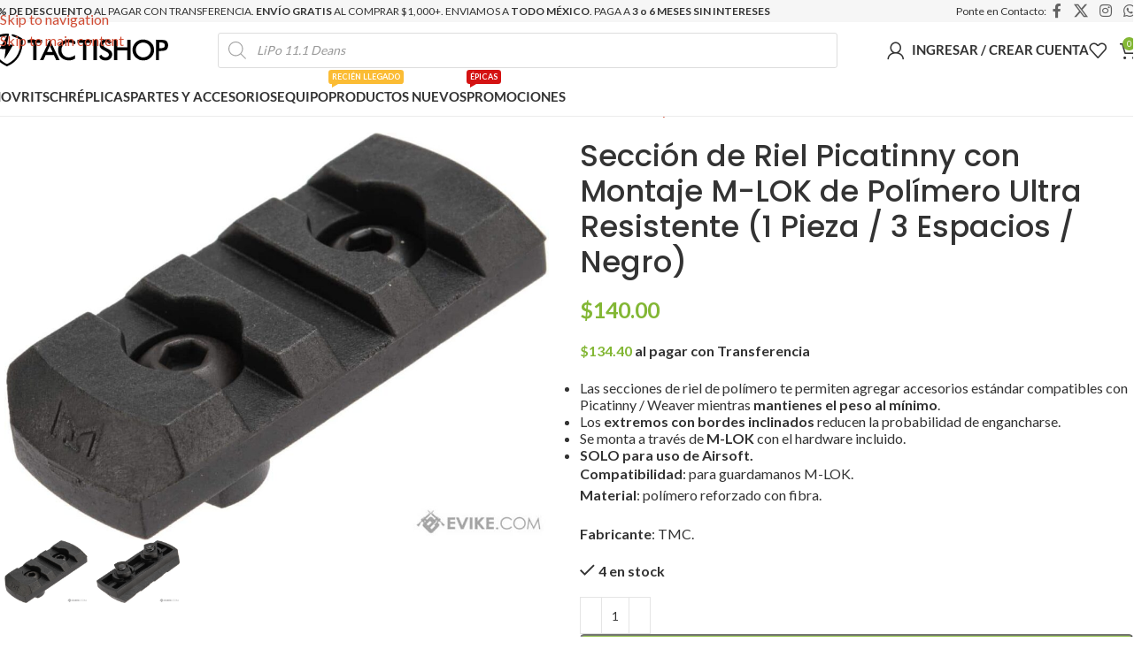

--- FILE ---
content_type: text/html; charset=UTF-8
request_url: https://www.tactishop.mx/productos/82717/
body_size: 43678
content:
<!DOCTYPE html><html lang="es"><head><meta charset="UTF-8"><link rel="profile" href="https://gmpg.org/xfn/11"><link rel="pingback" href="https://www.tactishop.mx/xmlrpc.php"><meta name='robots' content='index, follow, max-image-preview:large, max-snippet:-1, max-video-preview:-1' /><link rel='dns-prefetch' href='//cnd.luigisbox.com'><link rel='dns-prefetch' href='//scripts.luigisbox.com'><link rel='dns-prefetch' href='//challenges.cloudflare.com'><link rel='dns-prefetch' href='//pixel.wp.com'><link rel='dns-prefetch' href='//sdk.mercadopago.com'><link rel='dns-prefetch' href='//stats.wp.com'><link rel='dns-prefetch' href='//widget.intercom.io'><link rel='dns-prefetch' href='//www.google.com.mx'><link rel='dns-prefetch' href='//www.googletagmanager.com'> <script>window._wca = window._wca || [];</script> <title>Sección de Riel Picatinny con Montaje M-LOK (1 Pieza) - TACTISHOP.mx</title><meta name="description" content="(3 Espacios) De Polímero Ultra Resistente (Negro). Te permite agregar accesorios estándar mientras mantienes el peso al mínimo." /><link rel="canonical" href="https://www.tactishop.mx/productos/82717/" /><meta property="og:locale" content="es_MX" /><meta property="og:type" content="article" /><meta property="og:title" content="Sección de Riel Picatinny con Montaje M-LOK (1 Pieza) - TACTISHOP.mx" /><meta property="og:description" content="(3 Espacios) De Polímero Ultra Resistente (Negro). Te permite agregar accesorios estándar mientras mantienes el peso al mínimo." /><meta property="og:url" content="https://www.tactishop.mx/productos/82717/" /><meta property="og:site_name" content="TACTISHOP.mx" /><meta property="article:publisher" content="https://www.facebook.com/tactishop.oficial" /><meta property="article:modified_time" content="2026-01-15T15:21:24+00:00" /><meta property="og:image" content="https://www.tactishop.mx/wp-content/uploads/2022/06/ebairsoft-82717.jpg" /><meta property="og:image:width" content="1200" /><meta property="og:image:height" content="900" /><meta property="og:image:type" content="image/jpeg" /><meta name="twitter:card" content="summary_large_image" /><meta name="twitter:site" content="@tactishopmx" /> <script type="application/ld+json" class="yoast-schema-graph">{"@context":"https://schema.org","@graph":[{"@type":"WebPage","@id":"https://www.tactishop.mx/productos/82717/","url":"https://www.tactishop.mx/productos/82717/","name":"Sección de Riel Picatinny con Montaje M-LOK (1 Pieza) - TACTISHOP.mx","isPartOf":{"@id":"https://www.tactishop.mx/#website"},"primaryImageOfPage":{"@id":"https://www.tactishop.mx/productos/82717/#primaryimage"},"image":{"@id":"https://www.tactishop.mx/productos/82717/#primaryimage"},"thumbnailUrl":"https://www.tactishop.mx/wp-content/uploads/2022/06/ebairsoft-82717.jpg","datePublished":"2022-06-07T05:25:57+00:00","dateModified":"2026-01-15T15:21:24+00:00","description":"(3 Espacios) De Polímero Ultra Resistente (Negro). Te permite agregar accesorios estándar mientras mantienes el peso al mínimo.","breadcrumb":{"@id":"https://www.tactishop.mx/productos/82717/#breadcrumb"},"inLanguage":"es","potentialAction":[{"@type":"ReadAction","target":["https://www.tactishop.mx/productos/82717/"]}]},{"@type":"ImageObject","inLanguage":"es","@id":"https://www.tactishop.mx/productos/82717/#primaryimage","url":"https://www.tactishop.mx/wp-content/uploads/2022/06/ebairsoft-82717.jpg","contentUrl":"https://www.tactishop.mx/wp-content/uploads/2022/06/ebairsoft-82717.jpg","width":1200,"height":900},{"@type":"BreadcrumbList","@id":"https://www.tactishop.mx/productos/82717/#breadcrumb","itemListElement":[{"@type":"ListItem","position":1,"name":"Inicio","item":"https://www.tactishop.mx/"},{"@type":"ListItem","position":2,"name":"Tienda","item":"https://www.tactishop.mx/tienda/"},{"@type":"ListItem","position":3,"name":"Sección de Riel Picatinny con Montaje M-LOK de Polímero Ultra Resistente (1 Pieza / 3 Espacios / Negro)"}]},{"@type":"WebSite","@id":"https://www.tactishop.mx/#website","url":"https://www.tactishop.mx/","name":"TACTISHOP.mx","description":"La Tienda de Airsoft en México","publisher":{"@id":"https://www.tactishop.mx/#organization"},"potentialAction":[{"@type":"SearchAction","target":{"@type":"EntryPoint","urlTemplate":"https://www.tactishop.mx/?s={search_term_string}"},"query-input":{"@type":"PropertyValueSpecification","valueRequired":true,"valueName":"search_term_string"}}],"inLanguage":"es"},{"@type":"Organization","@id":"https://www.tactishop.mx/#organization","name":"TACTISHOP.mx","url":"https://www.tactishop.mx/","logo":{"@type":"ImageObject","inLanguage":"es","@id":"https://www.tactishop.mx/#/schema/logo/image/","url":"https://www.tactishop.mx/wp-content/uploads/2021/05/logo-black.png","contentUrl":"https://www.tactishop.mx/wp-content/uploads/2021/05/logo-black.png","width":519,"height":96,"caption":"TACTISHOP.mx"},"image":{"@id":"https://www.tactishop.mx/#/schema/logo/image/"},"sameAs":["https://www.facebook.com/tactishop.oficial","https://x.com/tactishopmx","https://www.instagram.com/tactishop.oficial"]}]}</script> <link rel='dns-prefetch' href='//www.google.com' /><link rel='dns-prefetch' href='//stats.wp.com' /><link rel='dns-prefetch' href='//www.googletagmanager.com' /><link rel="alternate" title="oEmbed (JSON)" type="application/json+oembed" href="https://www.tactishop.mx/wp-json/oembed/1.0/embed?url=https%3A%2F%2Fwww.tactishop.mx%2Fproductos%2F82717%2F" /><link rel="alternate" title="oEmbed (XML)" type="text/xml+oembed" href="https://www.tactishop.mx/wp-json/oembed/1.0/embed?url=https%3A%2F%2Fwww.tactishop.mx%2Fproductos%2F82717%2F&#038;format=xml" /><style id='wp-img-auto-sizes-contain-inline-css' type='text/css'>img:is([sizes=auto i],[sizes^="auto," i]){contain-intrinsic-size:3000px 1500px}
/*# sourceURL=wp-img-auto-sizes-contain-inline-css */</style><style>footer-container{content-visibility:auto;contain-intrinsic-size:1px 1000px;}</style><style id='woocommerce-inline-inline-css' type='text/css'>.woocommerce form .form-row .required { visibility: visible; }
/*# sourceURL=woocommerce-inline-inline-css */</style><link rel='stylesheet' id='wc-bis-css-css' href='https://www.tactishop.mx/wp-content/plugins/woocommerce-back-in-stock-notifications/assets/css/frontend/woocommerce.css?ver=3.3.3' type='text/css' media='all' /><link rel='stylesheet' id='metorik-css-css' href='https://www.tactishop.mx/wp-content/plugins/metorik-helper/assets/css/metorik.css?ver=2.0.10' type='text/css' media='all' /><link rel='stylesheet' id='dgwt-wcas-style-css' href='https://www.tactishop.mx/wp-content/plugins/ajax-search-for-woocommerce-premium/assets/css/style.min.css?ver=1.32.2' type='text/css' media='all' /><link rel='stylesheet' id='flexible-shipping-free-shipping-css' href='https://www.tactishop.mx/wp-content/plugins/flexible-shipping/assets/dist/css/free-shipping.css?ver=6.5.3.2' type='text/css' media='all' /><link rel='stylesheet' id='elementor-icons-css' href='https://www.tactishop.mx/wp-content/plugins/elementor/assets/lib/eicons/css/elementor-icons.min.css?ver=5.45.0' type='text/css' media='all' /><link rel='stylesheet' id='elementor-frontend-css' href='https://www.tactishop.mx/wp-content/uploads/elementor/css/custom-frontend.min.css?ver=1769014512' type='text/css' media='all' /><link rel='stylesheet' id='elementor-post-16-css' href='https://www.tactishop.mx/wp-content/uploads/elementor/css/post-16.css?ver=1769014871' type='text/css' media='all' /><link rel='stylesheet' id='wd-style-base-css' href='https://www.tactishop.mx/wp-content/themes/woodmart/css/parts/base.min.css?ver=8.3.9' type='text/css' media='all' /><link rel='stylesheet' id='wd-helpers-wpb-elem-css' href='https://www.tactishop.mx/wp-content/themes/woodmart/css/parts/helpers-wpb-elem.min.css?ver=8.3.9' type='text/css' media='all' /><link rel='stylesheet' id='wd-lazy-loading-css' href='https://www.tactishop.mx/wp-content/themes/woodmart/css/parts/opt-lazy-load.min.css?ver=8.3.9' type='text/css' media='all' /><link rel='stylesheet' id='wd-woo-paypal-payments-css' href='https://www.tactishop.mx/wp-content/themes/woodmart/css/parts/int-woo-paypal-payments.min.css?ver=8.3.9' type='text/css' media='all' /><link rel='stylesheet' id='wd-elementor-base-css' href='https://www.tactishop.mx/wp-content/themes/woodmart/css/parts/int-elem-base.min.css?ver=8.3.9' type='text/css' media='all' /><link rel='stylesheet' id='wd-elementor-pro-base-css' href='https://www.tactishop.mx/wp-content/themes/woodmart/css/parts/int-elementor-pro.min.css?ver=8.3.9' type='text/css' media='all' /><link rel='stylesheet' id='wd-woocommerce-base-css' href='https://www.tactishop.mx/wp-content/themes/woodmart/css/parts/woocommerce-base.min.css?ver=8.3.9' type='text/css' media='all' /><link rel='stylesheet' id='wd-mod-star-rating-css' href='https://www.tactishop.mx/wp-content/themes/woodmart/css/parts/mod-star-rating.min.css?ver=8.3.9' type='text/css' media='all' /><link rel='stylesheet' id='wd-woocommerce-block-notices-css' href='https://www.tactishop.mx/wp-content/themes/woodmart/css/parts/woo-mod-block-notices.min.css?ver=8.3.9' type='text/css' media='all' /><link rel='stylesheet' id='wd-woo-mod-quantity-css' href='https://www.tactishop.mx/wp-content/themes/woodmart/css/parts/woo-mod-quantity.min.css?ver=8.3.9' type='text/css' media='all' /><link rel='stylesheet' id='wd-woo-opt-free-progress-bar-css' href='https://www.tactishop.mx/wp-content/themes/woodmart/css/parts/woo-opt-free-progress-bar.min.css?ver=8.3.9' type='text/css' media='all' /><link rel='stylesheet' id='wd-woo-mod-progress-bar-css' href='https://www.tactishop.mx/wp-content/themes/woodmart/css/parts/woo-mod-progress-bar.min.css?ver=8.3.9' type='text/css' media='all' /><link rel='stylesheet' id='wd-woo-single-prod-el-base-css' href='https://www.tactishop.mx/wp-content/themes/woodmart/css/parts/woo-single-prod-el-base.min.css?ver=8.3.9' type='text/css' media='all' /><link rel='stylesheet' id='wd-woo-mod-stock-status-css' href='https://www.tactishop.mx/wp-content/themes/woodmart/css/parts/woo-mod-stock-status.min.css?ver=8.3.9' type='text/css' media='all' /><link rel='stylesheet' id='wd-woo-mod-shop-attributes-css' href='https://www.tactishop.mx/wp-content/themes/woodmart/css/parts/woo-mod-shop-attributes.min.css?ver=8.3.9' type='text/css' media='all' /><link rel='stylesheet' id='child-style-css' href='https://www.tactishop.mx/wp-content/themes/woodmart-child/style.css?ver=8.3.9' type='text/css' media='all' /><link rel='stylesheet' id='wd-woo-mod-product-info-css' href='https://www.tactishop.mx/wp-content/themes/woodmart/css/parts/woo-mod-product-info.min.css?ver=8.3.9' type='text/css' media='all' /><link rel='stylesheet' id='wd-woo-opt-est-del-css' href='https://www.tactishop.mx/wp-content/themes/woodmart/css/parts/woo-opt-est-del.min.css?ver=8.3.9' type='text/css' media='all' /><link rel='stylesheet' id='wd-header-base-css' href='https://www.tactishop.mx/wp-content/themes/woodmart/css/parts/header-base.min.css?ver=8.3.9' type='text/css' media='all' /><link rel='stylesheet' id='wd-mod-tools-css' href='https://www.tactishop.mx/wp-content/themes/woodmart/css/parts/mod-tools.min.css?ver=8.3.9' type='text/css' media='all' /><link rel='stylesheet' id='wd-header-mobile-nav-dropdown-css' href='https://www.tactishop.mx/wp-content/themes/woodmart/css/parts/header-el-mobile-nav-dropdown.min.css?ver=8.3.9' type='text/css' media='all' /><link rel='stylesheet' id='wd-header-search-css' href='https://www.tactishop.mx/wp-content/themes/woodmart/css/parts/header-el-search.min.css?ver=8.3.9' type='text/css' media='all' /><link rel='stylesheet' id='wd-header-my-account-dropdown-css' href='https://www.tactishop.mx/wp-content/themes/woodmart/css/parts/header-el-my-account-dropdown.min.css?ver=8.3.9' type='text/css' media='all' /><link rel='stylesheet' id='wd-woo-mod-login-form-css' href='https://www.tactishop.mx/wp-content/themes/woodmart/css/parts/woo-mod-login-form.min.css?ver=8.3.9' type='text/css' media='all' /><link rel='stylesheet' id='wd-woo-opt-social-login-css' href='https://www.tactishop.mx/wp-content/themes/woodmart/css/parts/woo-opt-social-login.min.css?ver=8.3.9' type='text/css' media='all' /><link rel='stylesheet' id='wd-header-my-account-css' href='https://www.tactishop.mx/wp-content/themes/woodmart/css/parts/header-el-my-account.min.css?ver=8.3.9' type='text/css' media='all' /><link rel='stylesheet' id='wd-header-elements-base-css' href='https://www.tactishop.mx/wp-content/themes/woodmart/css/parts/header-el-base.min.css?ver=8.3.9' type='text/css' media='all' /><link rel='stylesheet' id='wd-header-cart-side-css' href='https://www.tactishop.mx/wp-content/themes/woodmart/css/parts/header-el-cart-side.min.css?ver=8.3.9' type='text/css' media='all' /><link rel='stylesheet' id='wd-header-cart-css' href='https://www.tactishop.mx/wp-content/themes/woodmart/css/parts/header-el-cart.min.css?ver=8.3.9' type='text/css' media='all' /><link rel='stylesheet' id='wd-widget-shopping-cart-css' href='https://www.tactishop.mx/wp-content/themes/woodmart/css/parts/woo-widget-shopping-cart.min.css?ver=8.3.9' type='text/css' media='all' /><link rel='stylesheet' id='wd-widget-product-list-css' href='https://www.tactishop.mx/wp-content/themes/woodmart/css/parts/woo-widget-product-list.min.css?ver=8.3.9' type='text/css' media='all' /><link rel='stylesheet' id='wd-header-search-form-css' href='https://www.tactishop.mx/wp-content/themes/woodmart/css/parts/header-el-search-form.min.css?ver=8.3.9' type='text/css' media='all' /><link rel='stylesheet' id='wd-wd-search-form-css' href='https://www.tactishop.mx/wp-content/themes/woodmart/css/parts/wd-search-form.min.css?ver=8.3.9' type='text/css' media='all' /><link rel='stylesheet' id='wd-wd-search-results-css' href='https://www.tactishop.mx/wp-content/themes/woodmart/css/parts/wd-search-results.min.css?ver=8.3.9' type='text/css' media='all' /><link rel='stylesheet' id='wd-wd-search-dropdown-css' href='https://www.tactishop.mx/wp-content/themes/woodmart/css/parts/wd-search-dropdown.min.css?ver=8.3.9' type='text/css' media='all' /><link rel='stylesheet' id='wd-woo-single-prod-predefined-css' href='https://www.tactishop.mx/wp-content/themes/woodmart/css/parts/woo-single-prod-predefined.min.css?ver=8.3.9' type='text/css' media='all' /><link rel='stylesheet' id='wd-woo-single-prod-and-quick-view-predefined-css' href='https://www.tactishop.mx/wp-content/themes/woodmart/css/parts/woo-single-prod-and-quick-view-predefined.min.css?ver=8.3.9' type='text/css' media='all' /><link rel='stylesheet' id='wd-woo-single-prod-el-tabs-predefined-css' href='https://www.tactishop.mx/wp-content/themes/woodmart/css/parts/woo-single-prod-el-tabs-predefined.min.css?ver=8.3.9' type='text/css' media='all' /><link rel='stylesheet' id='wd-woo-single-prod-opt-base-css' href='https://www.tactishop.mx/wp-content/themes/woodmart/css/parts/woo-single-prod-opt-base.min.css?ver=8.3.9' type='text/css' media='all' /><link rel='stylesheet' id='wd-photoswipe-css' href='https://www.tactishop.mx/wp-content/themes/woodmart/css/parts/lib-photoswipe.min.css?ver=8.3.9' type='text/css' media='all' /><link rel='stylesheet' id='wd-woo-single-prod-el-gallery-css' href='https://www.tactishop.mx/wp-content/themes/woodmart/css/parts/woo-single-prod-el-gallery.min.css?ver=8.3.9' type='text/css' media='all' /><link rel='stylesheet' id='wd-swiper-css' href='https://www.tactishop.mx/wp-content/themes/woodmart/css/parts/lib-swiper.min.css?ver=8.3.9' type='text/css' media='all' /><link rel='stylesheet' id='wd-swiper-arrows-css' href='https://www.tactishop.mx/wp-content/themes/woodmart/css/parts/lib-swiper-arrows.min.css?ver=8.3.9' type='text/css' media='all' /><link rel='stylesheet' id='wd-tabs-css' href='https://www.tactishop.mx/wp-content/themes/woodmart/css/parts/el-tabs.min.css?ver=8.3.9' type='text/css' media='all' /><link rel='stylesheet' id='wd-woo-single-prod-el-tabs-opt-layout-tabs-css' href='https://www.tactishop.mx/wp-content/themes/woodmart/css/parts/woo-single-prod-el-tabs-opt-layout-tabs.min.css?ver=8.3.9' type='text/css' media='all' /><link rel='stylesheet' id='wd-accordion-css' href='https://www.tactishop.mx/wp-content/themes/woodmart/css/parts/el-accordion.min.css?ver=8.3.9' type='text/css' media='all' /><link rel='stylesheet' id='wd-accordion-elem-wpb-css' href='https://www.tactishop.mx/wp-content/themes/woodmart/css/parts/el-accordion-wpb-elem.min.css?ver=8.3.9' type='text/css' media='all' /><link rel='stylesheet' id='wd-woo-opt-stretch-cont-css' href='https://www.tactishop.mx/wp-content/themes/woodmart/css/parts/woo-opt-stretch-cont.min.css?ver=8.3.9' type='text/css' media='all' /><link rel='stylesheet' id='wd-product-loop-css' href='https://www.tactishop.mx/wp-content/themes/woodmart/css/parts/woo-product-loop.min.css?ver=8.3.9' type='text/css' media='all' /><link rel='stylesheet' id='wd-product-loop-tiled-css' href='https://www.tactishop.mx/wp-content/themes/woodmart/css/parts/woo-product-loop-tiled.min.css?ver=8.3.9' type='text/css' media='all' /><link rel='stylesheet' id='wd-woo-mod-product-labels-css' href='https://www.tactishop.mx/wp-content/themes/woodmart/css/parts/woo-mod-product-labels.min.css?ver=8.3.9' type='text/css' media='all' /><link rel='stylesheet' id='wd-widget-collapse-css' href='https://www.tactishop.mx/wp-content/themes/woodmart/css/parts/opt-widget-collapse.min.css?ver=8.3.9' type='text/css' media='all' /><link rel='stylesheet' id='wd-footer-base-css' href='https://www.tactishop.mx/wp-content/themes/woodmart/css/parts/footer-base.min.css?ver=8.3.9' type='text/css' media='all' /><link rel='stylesheet' id='wd-section-title-css' href='https://www.tactishop.mx/wp-content/themes/woodmart/css/parts/el-section-title.min.css?ver=8.3.9' type='text/css' media='all' /><link rel='stylesheet' id='wd-social-icons-css' href='https://www.tactishop.mx/wp-content/themes/woodmart/css/parts/el-social-icons.min.css?ver=8.3.9' type='text/css' media='all' /><link rel='stylesheet' id='wd-social-icons-styles-css' href='https://www.tactishop.mx/wp-content/themes/woodmart/css/parts/el-social-styles.min.css?ver=8.3.9' type='text/css' media='all' /><link rel='stylesheet' id='wd-mod-nav-menu-label-css' href='https://www.tactishop.mx/wp-content/themes/woodmart/css/parts/mod-nav-menu-label.min.css?ver=8.3.9' type='text/css' media='all' /><link rel='stylesheet' id='wd-sticky-add-to-cart-css' href='https://www.tactishop.mx/wp-content/themes/woodmart/css/parts/woo-opt-sticky-add-to-cart.min.css?ver=8.3.9' type='text/css' media='all' /><link rel='stylesheet' id='xts-google-fonts-css' href='https://www.tactishop.mx/wp-content/cache/perfmatters/www.tactishop.mx/fonts/bb8677fab02e.google-fonts.min.css' type='text/css' media='all' /> <script type="text/javascript" src="https://www.tactishop.mx/wp-includes/js/jquery/jquery.min.js?ver=3.7.1" id="jquery-core-js"></script> <script type="text/javascript" src="https://www.tactishop.mx/wp-includes/js/jquery/jquery-migrate.min.js?ver=3.4.1" id="jquery-migrate-js"></script> <script type="text/javascript" src="https://www.tactishop.mx/wp-content/plugins/woocommerce/assets/js/jquery-blockui/jquery.blockUI.min.js?ver=2.7.0-wc.10.4.3" id="wc-jquery-blockui-js" defer="defer" data-wp-strategy="defer"></script> <script type="text/javascript" id="wc-add-to-cart-js-extra">/*  */
var wc_add_to_cart_params = {"ajax_url":"/wp-admin/admin-ajax.php","wc_ajax_url":"/?wc-ajax=%%endpoint%%","i18n_view_cart":"Ver carrito","cart_url":"https://www.tactishop.mx/carrito/","is_cart":"","cart_redirect_after_add":"no"};
//# sourceURL=wc-add-to-cart-js-extra
/*  */</script> <script type="text/javascript" src="https://www.tactishop.mx/wp-content/plugins/woocommerce/assets/js/frontend/add-to-cart.min.js?ver=10.4.3" id="wc-add-to-cart-js" defer="defer" data-wp-strategy="defer"></script> <script type="text/javascript" src="https://www.tactishop.mx/wp-content/plugins/woocommerce/assets/js/zoom/jquery.zoom.min.js?ver=1.7.21-wc.10.4.3" id="wc-zoom-js" defer data-wp-strategy="defer"></script> <script type="text/javascript" id="wc-single-product-js-extra">/*  */
var wc_single_product_params = {"i18n_required_rating_text":"Por favor elige una puntuaci\u00f3n","i18n_rating_options":["1 de 5 estrellas","2 de 5 estrellas","3 de 5 estrellas","4 de 5 estrellas","5 de 5 estrellas"],"i18n_product_gallery_trigger_text":"Ver galer\u00eda de im\u00e1genes a pantalla completa","review_rating_required":"yes","flexslider":{"rtl":false,"animation":"slide","smoothHeight":true,"directionNav":false,"controlNav":"thumbnails","slideshow":false,"animationSpeed":500,"animationLoop":false,"allowOneSlide":false},"zoom_enabled":"","zoom_options":[],"photoswipe_enabled":"","photoswipe_options":{"shareEl":false,"closeOnScroll":false,"history":false,"hideAnimationDuration":0,"showAnimationDuration":0},"flexslider_enabled":""};
//# sourceURL=wc-single-product-js-extra
/*  */</script> <script type="text/javascript" src="https://www.tactishop.mx/wp-content/plugins/woocommerce/assets/js/frontend/single-product.min.js?ver=10.4.3" id="wc-single-product-js" defer data-wp-strategy="defer"></script> <script type="text/javascript" src="https://www.tactishop.mx/wp-content/plugins/woocommerce/assets/js/js-cookie/js.cookie.min.js?ver=2.1.4-wc.10.4.3" id="wc-js-cookie-js" defer="defer" data-wp-strategy="defer"></script> <script type="text/javascript" id="woocommerce-js-extra">/*  */
var woocommerce_params = {"ajax_url":"/wp-admin/admin-ajax.php","wc_ajax_url":"/?wc-ajax=%%endpoint%%","i18n_password_show":"Mostrar contrase\u00f1a","i18n_password_hide":"Ocultar contrase\u00f1a"};
//# sourceURL=woocommerce-js-extra
/*  */</script> <script type="text/javascript" src="https://www.tactishop.mx/wp-content/plugins/woocommerce/assets/js/frontend/woocommerce.min.js?ver=10.4.3" id="woocommerce-js" defer="defer" data-wp-strategy="defer"></script> <script type="text/javascript" src="https://stats.wp.com/s-202604.js" id="woocommerce-analytics-js" defer data-wp-strategy="defer"></script> 
 <script type="pmdelayedscript" src="https://www.googletagmanager.com/gtag/js?id=G-6EKE428JWN" id="google_gtagjs-js" async data-perfmatters-type="text/javascript" data-cfasync="false" data-no-optimize="1" data-no-defer="1" data-no-minify="1"></script> <script type="pmdelayedscript" id="google_gtagjs-js-after" data-perfmatters-type="text/javascript" data-cfasync="false" data-no-optimize="1" data-no-defer="1" data-no-minify="1">/*  */
window.dataLayer = window.dataLayer || [];function gtag(){dataLayer.push(arguments);}
gtag("set","linker",{"domains":["www.tactishop.mx"]});
gtag("js", new Date());
gtag("set", "developer_id.dZTNiMT", true);
gtag("config", "G-6EKE428JWN", {"googlesitekit_post_type":"product"});
//# sourceURL=google_gtagjs-js-after
/*  */</script> <script type="text/javascript" src="https://www.tactishop.mx/wp-content/themes/woodmart/js/libs/device.min.js?ver=8.3.9" id="wd-device-library-js"></script> <script type="text/javascript" src="https://www.tactishop.mx/wp-content/themes/woodmart/js/scripts/global/scrollBar.min.js?ver=8.3.9" id="wd-scrollbar-js"></script> <link rel="https://api.w.org/" href="https://www.tactishop.mx/wp-json/" /><link rel="alternate" title="JSON" type="application/json" href="https://www.tactishop.mx/wp-json/wp/v2/product/6458" /><link rel="EditURI" type="application/rsd+xml" title="RSD" href="https://www.tactishop.mx/xmlrpc.php?rsd" /><link rel='shortlink' href='https://www.tactishop.mx/?p=6458' /><meta name="generator" content="Site Kit by Google 1.170.0" /><link rel="preload" href="https://www.tactishop.mx/" as="document"><style>img#wpstats{display:none}</style><style>.dgwt-wcas-ico-magnifier,.dgwt-wcas-ico-magnifier-handler{max-width:20px}.dgwt-wcas-search-wrapp{max-width:700px}</style><meta name="facebook-domain-verification" content="bp6q9g8btmpyf2cf9kakzpujbouir1" /><meta name="viewport" content="width=device-width, initial-scale=1.0, maximum-scale=1.0, user-scalable=no">
<noscript><style>.woocommerce-product-gallery{ opacity: 1 !important; }</style></noscript><meta name="generator" content="Elementor 3.34.1; features: additional_custom_breakpoints; settings: css_print_method-external, google_font-disabled, font_display-swap"><style>.e-con.e-parent:nth-of-type(n+4):not(.e-lazyloaded):not(.e-no-lazyload),
				.e-con.e-parent:nth-of-type(n+4):not(.e-lazyloaded):not(.e-no-lazyload) * {
					background-image: none !important;
				}
				@media screen and (max-height: 1024px) {
					.e-con.e-parent:nth-of-type(n+3):not(.e-lazyloaded):not(.e-no-lazyload),
					.e-con.e-parent:nth-of-type(n+3):not(.e-lazyloaded):not(.e-no-lazyload) * {
						background-image: none !important;
					}
				}
				@media screen and (max-height: 640px) {
					.e-con.e-parent:nth-of-type(n+2):not(.e-lazyloaded):not(.e-no-lazyload),
					.e-con.e-parent:nth-of-type(n+2):not(.e-lazyloaded):not(.e-no-lazyload) * {
						background-image: none !important;
					}
				}</style> <script type="text/javascript">/*  */

			( function( w, d, s, l, i ) {
				w[l] = w[l] || [];
				w[l].push( {'gtm.start': new Date().getTime(), event: 'gtm.js'} );
				var f = d.getElementsByTagName( s )[0],
					j = d.createElement( s ), dl = l != 'dataLayer' ? '&l=' + l : '';
				j.async = true;
				j.src = 'https://www.googletagmanager.com/gtm.js?id=' + i + dl;
				f.parentNode.insertBefore( j, f );
			} )( window, document, 'script', 'dataLayer', 'GTM-PBWLH3T' );
			
/*  */</script> <link rel="icon" href="https://www.tactishop.mx/wp-content/uploads/2021/05/favicon-white-64x66.png" sizes="32x32" /><link rel="icon" href="https://www.tactishop.mx/wp-content/uploads/2021/05/favicon-white.png" sizes="192x192" /><link rel="apple-touch-icon" href="https://www.tactishop.mx/wp-content/uploads/2021/05/favicon-white.png" /><meta name="msapplication-TileImage" content="https://www.tactishop.mx/wp-content/uploads/2021/05/favicon-white.png" /><style></style><style id="wd-style-header_548770-css" data-type="wd-style-header_548770">:root{
	--wd-top-bar-h: 25px;
	--wd-top-bar-sm-h: .00001px;
	--wd-top-bar-sticky-h: .00001px;
	--wd-top-bar-brd-w: .00001px;

	--wd-header-general-h: 63px;
	--wd-header-general-sm-h: 50px;
	--wd-header-general-sticky-h: 65px;
	--wd-header-general-brd-w: .00001px;

	--wd-header-bottom-h: 43px;
	--wd-header-bottom-sm-h: .00001px;
	--wd-header-bottom-sticky-h: 48px;
	--wd-header-bottom-brd-w: 1px;

	--wd-header-clone-h: .00001px;

	--wd-header-brd-w: calc(var(--wd-top-bar-brd-w) + var(--wd-header-general-brd-w) + var(--wd-header-bottom-brd-w));
	--wd-header-h: calc(var(--wd-top-bar-h) + var(--wd-header-general-h) + var(--wd-header-bottom-h) + var(--wd-header-brd-w));
	--wd-header-sticky-h: calc(var(--wd-top-bar-sticky-h) + var(--wd-header-general-sticky-h) + var(--wd-header-bottom-sticky-h) + var(--wd-header-clone-h) + var(--wd-header-brd-w));
	--wd-header-sm-h: calc(var(--wd-top-bar-sm-h) + var(--wd-header-general-sm-h) + var(--wd-header-bottom-sm-h) + var(--wd-header-brd-w));
}

.whb-top-bar .wd-dropdown {
	margin-top: -8.5px;
}

.whb-top-bar .wd-dropdown:after {
	height: 2.5px;
}


.whb-sticked .whb-general-header .wd-dropdown:not(.sub-sub-menu) {
	margin-top: 11.5px;
}

.whb-sticked .whb-general-header .wd-dropdown:not(.sub-sub-menu):after {
	height: 22.5px;
}



:root:has(.whb-header-bottom.whb-border-boxed) {
	--wd-header-bottom-brd-w: .00001px;
}

@media (max-width: 1024px) {
:root:has(.whb-header-bottom.whb-hidden-mobile) {
	--wd-header-bottom-brd-w: .00001px;
}
}

.whb-header-bottom .wd-dropdown {
	margin-top: 0.5px;
}

.whb-header-bottom .wd-dropdown:after {
	height: 11.5px;
}

.whb-sticked .whb-header-bottom .wd-dropdown:not(.sub-sub-menu) {
	margin-top: 3px;
}

.whb-sticked .whb-header-bottom .wd-dropdown:not(.sub-sub-menu):after {
	height: 14px;
}


		
.whb-top-bar {
	background-color: rgba(246, 246, 246, 1);
}

.whb-jdbuyy8yzjf0iwb1lyud form.searchform {
	--wd-form-height: 40px;
}
.whb-general-header {
	border-bottom-width: 0px;border-bottom-style: solid;
}

.whb-zoia70cn5yu5bhqrrivs form.searchform {
	--wd-form-height: 42px;
}
.whb-header-bottom {
	background-color: rgba(255, 255, 255, 1);border-color: rgba(236, 236, 236, 1);border-bottom-width: 1px;border-bottom-style: solid;
}</style><style id="wd-style-theme_settings_default-css" data-type="wd-style-theme_settings_default">@font-face {
	font-weight: normal;
	font-style: normal;
	font-family: "woodmart-font";
	src: url("//www.tactishop.mx/wp-content/themes/woodmart/fonts/woodmart-font-1-400.woff2?v=8.3.9") format("woff2");
	font-display:block;
}

:root {
	--wd-text-font: "Lato", Arial, Helvetica, sans-serif;
	--wd-text-font-weight: 400;
	--wd-text-color: rgb(119,119,119);
	--wd-text-font-size: 18px;
	--wd-title-font: "Poppins-Local", Arial, Helvetica, sans-serif;
	--wd-title-font-weight: 600;
	--wd-title-color: #242424;
	--wd-entities-title-font: "Poppins-Local", Arial, Helvetica, sans-serif;
	--wd-entities-title-font-weight: 500;
	--wd-entities-title-color: #333333;
	--wd-entities-title-color-hover: rgb(51 51 51 / 65%);
	--wd-alternative-font: "Lato", Arial, Helvetica, sans-serif;
	--wd-widget-title-font: "Poppins-Local", Arial, Helvetica, sans-serif;
	--wd-widget-title-font-weight: 600;
	--wd-widget-title-transform: uppercase;
	--wd-widget-title-color: #333;
	--wd-widget-title-font-size: 15px;
	--wd-header-el-font: "Lato-Local", Arial, Helvetica, sans-serif;
	--wd-header-el-font-weight: 700;
	--wd-header-el-transform: uppercase;
	--wd-header-el-font-size: 15px;
	--wd-otl-style: dotted;
	--wd-otl-width: 2px;
	--wd-primary-color: rgb(131,183,53);
	--wd-alternative-color: #fbbc34;
	--btn-default-bgcolor: rgb(247,247,247);
	--btn-default-bgcolor-hover: rgb(239,239,239);
	--btn-accented-bgcolor: rgb(131,183,53);
	--btn-accented-bgcolor-hover: rgb(116,163,47);
	--wd-form-brd-width: 1px;
	--notices-success-bg: #459647;
	--notices-success-color: #fff;
	--notices-warning-bg: #E0B252;
	--notices-warning-color: #fff;
	--wd-link-color: rgb(208,76,52);
	--wd-link-color-hover: rgb(184,28,20);
	--wd-sticky-btn-height: 95px;
}
.wd-age-verify-wrap {
	--wd-popup-width: 500px;
}
.wd-popup.wd-promo-popup {
	background-color: rgb(255,255,255);
	background-image: none;
	background-repeat: no-repeat;
	background-size: contain;
	background-position: left center;
}
.wd-promo-popup-wrap {
	--wd-popup-width: 800px;
}
:is(.woodmart-woocommerce-layered-nav, .wd-product-category-filter) .wd-scroll-content {
	max-height: 500px;
}
.wd-page-title .wd-page-title-bg img {
	background-repeat: no-repeat;
	object-fit: cover;
	object-position: center top;
}
.wd-footer {
	background-color: rgb(0,0,0);
	background-image: none;
}
.mfp-wrap.wd-popup-quick-view-wrap {
	--wd-popup-width: 920px;
}

@media (max-width: 1024px) {
	:root {
		--wd-sticky-btn-height: 95px;
	}

}

@media (max-width: 768.98px) {
	:root {
		--wd-sticky-btn-height: 42px;
	}

}
:root{
--wd-container-w: 1600px;
--wd-form-brd-radius: 5px;
--btn-default-color: #333;
--btn-default-color-hover: #333;
--btn-accented-color: #fff;
--btn-accented-color-hover: #fff;
--btn-default-brd-radius: 5px;
--btn-default-box-shadow: none;
--btn-default-box-shadow-hover: none;
--btn-accented-brd-radius: 5px;
--btn-accented-box-shadow: none;
--btn-accented-box-shadow-hover: none;
--wd-brd-radius: 5px;
}

@media (min-width: 1600px) {
section.elementor-section.wd-section-stretch > .elementor-container {
margin-left: auto;
margin-right: auto;
}
}



@font-face {
	font-family: "Poppins-Local";
	src: url("//www.tactishop.mx/wp-content/uploads/2022/01/Poppins-SemiBold.woff2") format("woff2"), 
url("//www.tactishop.mx/wp-content/uploads/2022/01/Poppins-SemiBold.woff") format("woff");
	font-weight: 600;
	font-display:block;
	font-style: normal;
}

@font-face {
	font-family: "Poppins-Local";
	src: url("//www.tactishop.mx/wp-content/uploads/2022/01/Poppins-Medium.woff2") format("woff2"), 
url("//www.tactishop.mx/wp-content/uploads/2022/01/Poppins-Medium.woff") format("woff");
	font-weight: 500;
	font-display:block;
	font-style: normal;
}

@font-face {
	font-family: "Lato-Local";
	src: url("//www.tactishop.mx/wp-content/uploads/2022/01/Lato-Bold.woff2") format("woff2"), 
url("//www.tactishop.mx/wp-content/uploads/2022/01/Lato-Bold.woff") format("woff");
	font-weight: 700;
	font-display:block;
	font-style: normal;
}

.single-product-page {
	margin-top: 20px !important;
}

body > div.wd-page-wrapper.website-wrapper > div.wd-page-content.main-page-wrapper > main {
	margin-top: -40px !important;
}

.category-grid-item .hover-mask {
	padding: 0px !important;
}

.category-grid-item .wd-entities-title {
	background-color: black !important;
	color: white !important;
	font-size: 16px !important;
	text-transform: capitalize !important;
	padding-top: 2px !important;
	padding-bottom: 2px !important;
}

.wd-page-nav:not(:last-child) {
	margin-bottom: 0px !important;
}

.woocommerce-form-login-toggle {
	margin-top: 20px !important;	
}

.cart-content-wrapper {
	margin-top: 25px !important;
}

.wd-blog-holder {
	padding-top: 25px !important;
}

.wd-prefooter {
	margin-bottom: -40px !important;
}

.single-product .woocommerce-breadcrumb .breadcrumb-last{
	display: none !important;
}

body .entry-header .post-date {
	display: none !important;
}

.single-post-social .wd-social-icon {
	background-color: #AAAAAA !important;
}

.category-grid-item .category-image {
	-webkit-filter: brightness(96%) !important;
}

p.available-on-backorder {
	color: #FBBC34 !important;
	font-size: 17px !important;
}

body .wd-product-countdown span {
    font-size:11px !important;
}

body .wd-product-countdown .countdown-days {
    font-size:15px !important;
}

body .wd-product-countdown .countdown-hours {
    font-size:15px !important;
}

body .wd-product-countdown .countdown-min {
    font-size:15px !important;
}

body .wd-product-countdown .countdown-sec {
    font-size:15px !important;
}

body td.product-sku {
	font-size:12px !important;
}

body .wd-product-sku span {
	font-size:75% !important;
}

.woocommerce-shipping-destination {
	display: none !important;
}

:is(.term-description,.page-description) {
	margin-bottom: 10px !important;
	margin-top: 20px !important;
}

.term-description p {
	border-left: 3px solid !important;
	padding: 5px 15px 5px 15px !important;
	line-height: 1.3 !important;
	margin-top: 20px !important;
}

.woocommerce-thankyou-order-received {
	margin-top: 30px !important;
}

:is(.woocommerce-form-coupon-toggle,.woocommerce-form-login-toggle)>div {
	margin-top: 20px !important;
}

.label-with-img {
	display: none !important;
}

.cart-product-label {
	color: black !important;
}

.woocommerce>.woocommerce-checkout {
	margin-top: 25px !important;
}

.dgwt-outofstock {
	color: gray !important;
}

.dgwt-instock {
	color: black !important;
}

.woocommerce-product-details__short-description li {
	line-height: 1.2 !important;
}

.woocommerce-Tabs-panel--description li {
	line-height: 1.2 !important;
}

.post-single-page {
	margin-top: 15px !important;
}

ul.order_details {
	margin-top: 20px !important;
}

/* Padding arriba del título en la página de las marcas que no tienen banner de encabezado 
.shop-content-area .term-description h1 {
	padding-top: 25px;
}*/

/* Ajustar formato de los productos en los carruseles */
.wd-product-sku {
	display: none !important;
}

/* AJUSTAR FORMATO DE PRODUCTOS EN ARCHIVE*/
.wd-product .wd-product-stock {
    margin-top: auto !important;
    vertical-align: baseline !important;
    align-content: stretch !important;
}

/* INICIO: Formato Productos en Carrusel Elementor */
.wd-product .wd-entities-title a {
	display: -webkit-box;
	-webkit-line-clamp: 4;
	-webkit-box-orient: vertical;
	overflow: hidden;
  text-overflow: ellipsis;
  line-height: 1.5;
}
.wd-product .wd-entities-title {
	min-height: 94px;
}
.wd-product .product-wrapper {
	box-shadow: none !important;
	padding: 0.33rem !important;
}
.wd-products-element .product-element-top {
	flex-grow: 1 !important;
}
.wd-products-element .product-element-bottom {
	flex: none !important;
}
/* FIN: Formato Productos en Carrusel Elementor */

.woocommerce-product-details__short-description blockquote {
	font-size: 90%;
	color: gray;
}

.product-wrapper .wd-buttons {
    display: none;
}

.wd-product .price {
    margin-top: 0px !important;
}

.product-tabs-wrapper .tabs-layout-tabs>.wd-nav-tabs-wrapper {
	display: none;
}

.related-and-upsells .wd-product {
	height: 100% !important;
}

.related-and-upsells .wd-product.wd-hover-tiled .product-wrapper {
	height: 100% !important;
	box-shadow: none !important;
}

.related-and-upsells .wd-product.wd-hover-tiled .product-element-top {
	flex-grow: 1 !important;
}

.gglcptch_v2 {
	margin-bottom: 17px !important;
}


#shipping_insurance_field {
	background-color: #f5f5f5; /* Color gris claro */
  border: 1px solid #ddd; /* Borde gris suave */
  border-radius: 8px; /* Bordes redondeados */
  padding: 16px; /* Espacio interno */
  margin: 16px 0; /* Separación externa */
  font-size: 16px; /* Tamaño de fuente */
  color: #333; /* Color de texto */
}

.searchform .searchsubmit {
	color: #767676;
	background-color: transparent;
}

.searchform .searchsubmit:hover {
	color: #767676;
	background-color: transparent;
}

.wd-registration-page {
	margin-top: 20px !important;
	margin-bottom: 20px !important;
}

.wd-breadcrumbs .wd-last {
	display: none;
}

.product_meta .posted_in {
	display: none;
}

.pswp__scroll-wrap .pswp__button,
.pswp__scroll-wrap .pswp__button:hover {
    background-color: transparent;
}

.googlesitekit-sign-in-with-google__frontend-output-button {
	margin-bottom: 22px;
}

.lbxsplide__pagination {
	display: none;
}

.single_add_to_cart_button {
	background-color: #83b735!important;
}

.single_add_to_cart_button:hover {
	background-color: #6a962a!important;
}

.wd-buy-now-btn {
  background-color: #347AD0!important;
}

.wd-buy-now-btn:hover {
  background-color: #1455B8!important;
}

.shop-loop-head {
	margin-top: 20px;
}

#wc_bis_email {
	max-width: 300px !important;
}

#wc_bis_send_form {
	margin-left: 10px !important;
}

p.stock.wd-style-default:is(.out-of-stock,.in-stock) {
	display: none;
}
p.custom-stock-message {
	display: block !important;
}

.dgwt-wcas-content-wrapp .dgwt-wcas-st .dgwt-wcas-sku {
	display: none;
}

/* CP SIN SERVICIO */
label[for="shipping_method_0_flexible_shipping_single18"] {
	display: inline-block;
	background: linear-gradient(135deg, #ffe5e5, #ffdada);
	border-left: 5px solid #d32f2f;
	padding: 0.3rem;
	color: #a30000;
	font-weight: bold;
	border-radius: 6px;
}

/* CP ZONA RESTRINGIDA */
label[for="shipping_method_0_flexible_shipping_single26"] {
	display: inline-block;
	background: linear-gradient(135deg, #ffe5e5, #ffdada);
	border-left: 5px solid #d32f2f;
	padding: 0.3rem;
	color: #a30000;
	font-weight: bold;
	border-radius: 6px;
}@media (min-width: 1025px) {
	.wd-header-search-form {
	position: relative;
  line-height: 100%;
  display: block;
  color: #444;
  min-width: 230px;
	max-width: 800px;
	text-align: left;
  margin: 0 auto 0 auto;
  box-sizing: border-box;
}

.wd-sidebar {
	margin-top: 90px;
}

}

@media (min-width: 768px) and (max-width: 1024px) {
	/*.shop-loop-head {
	padding-top: 15px;
}*/
}

@media (min-width: 577px) and (max-width: 767px) {
	/*.shop-loop-head {
	padding-top: 10px;
}
.term-description {
	padding-top: 15px;
}*/
}

@media (max-width: 576px) {
	/*.term-description {
	padding-top: 15px;
}*/

}</style><noscript><style>.perfmatters-lazy[data-src]{display:none !important;}</style></noscript><style>.perfmatters-lazy-youtube{position:relative;width:100%;max-width:100%;height:0;padding-bottom:56.23%;overflow:hidden}.perfmatters-lazy-youtube img{position:absolute;top:0;right:0;bottom:0;left:0;display:block;width:100%;max-width:100%;height:auto;margin:auto;border:none;cursor:pointer;transition:.5s all;-webkit-transition:.5s all;-moz-transition:.5s all}.perfmatters-lazy-youtube img:hover{-webkit-filter:brightness(75%)}.perfmatters-lazy-youtube .play{position:absolute;top:50%;left:50%;right:auto;width:68px;height:48px;margin-left:-34px;margin-top:-24px;background:url(https://www.tactishop.mx/wp-content/plugins/perfmatters/img/youtube.svg) no-repeat;background-position:center;background-size:cover;pointer-events:none;filter:grayscale(1)}.perfmatters-lazy-youtube:hover .play{filter:grayscale(0)}.perfmatters-lazy-youtube iframe{position:absolute;top:0;left:0;width:100%;height:100%;z-index:99}body .perfmatters-lazy-css-bg:not([data-ll-status=entered]),body .perfmatters-lazy-css-bg:not([data-ll-status=entered]) *,body .perfmatters-lazy-css-bg:not([data-ll-status=entered])::before,body .perfmatters-lazy-css-bg:not([data-ll-status=entered])::after,body .perfmatters-lazy-css-bg:not([data-ll-status=entered]) *::before,body .perfmatters-lazy-css-bg:not([data-ll-status=entered]) *::after{background-image:none!important;will-change:transform;transition:opacity 0.025s ease-in,transform 0.025s ease-in!important;}</style></head><body class="wp-singular product-template-default single single-product postid-6458 wp-theme-woodmart wp-child-theme-woodmart-child theme-woodmart woocommerce woocommerce-page woocommerce-no-js wrapper-wide  categories-accordion-on woodmart-ajax-shop-on wd-sticky-btn-on elementor-default elementor-kit-16">
<noscript>
<iframe src="https://www.googletagmanager.com/ns.html?id=GTM-PBWLH3T" height="0" width="0" style="display:none;visibility:hidden"></iframe>
</noscript>
 <script type="text/javascript" id="wd-flicker-fix">// Flicker fix.</script> <div class="wd-skip-links">
<a href="#menu-menu-principal" class="wd-skip-navigation btn">
Skip to navigation					</a>
<a href="#main-content" class="wd-skip-content btn">
Skip to main content			</a></div><div class="wd-page-wrapper website-wrapper"><header class="whb-header whb-header_548770 whb-full-width whb-sticky-shadow whb-scroll-stick whb-sticky-real whb-hide-on-scroll"><div class="whb-main-header"><div class="whb-row whb-top-bar whb-not-sticky-row whb-with-bg whb-without-border whb-color-dark whb-hidden-mobile whb-flex-flex-middle"><div class="container"><div class="whb-flex-row whb-top-bar-inner"><div class="whb-column whb-col-left whb-column5 whb-visible-lg"><div class="wd-header-text reset-last-child whb-vfjaqmox0jtmxaj52jb4"><strong>4% DE DESCUENTO</strong> AL PAGAR CON TRANSFERENCIA. <strong>ENVÍO GRATIS</strong> AL COMPRAR $1,000+. ENVIAMOS A <strong>TODO MÉXICO</strong>. PAGA A <strong>3 o 6 MESES SIN INTERESES</strong></div></div><div class="whb-column whb-col-center whb-column6 whb-visible-lg whb-empty-column"></div><div class="whb-column whb-col-right whb-column7 whb-visible-lg"><div class="wd-header-text reset-last-child whb-5fcppckgpp3tb4zvffs6 wd-inline">Ponte en Contacto:</div><div
class=" wd-social-icons wd-style-default social-follow wd-shape-circle  whb-enh37u4qpfba2hc1mt27 color-scheme-dark text-center">
<a rel="noopener noreferrer nofollow" href="https://www.facebook.com/tactishop.oficial" target="_blank" class=" wd-social-icon social-facebook" aria-label="Facebook social link">
<span class="wd-icon"></span>
</a>
<a rel="noopener noreferrer nofollow" href="https://twitter.com/tactishopmx" target="_blank" class=" wd-social-icon social-twitter" aria-label="X social link">
<span class="wd-icon"></span>
</a>
<a rel="noopener noreferrer nofollow" href="https://www.instagram.com/tactishop.oficial" target="_blank" class=" wd-social-icon social-instagram" aria-label="Instagram social link">
<span class="wd-icon"></span>
</a>
<a rel="noopener noreferrer nofollow" href="https://wa.me/526141018001" target="_blank" class="wd-hide-md  wd-social-icon social-whatsapp" aria-label="WhatsApp social link">
<span class="wd-icon"></span>
</a><a rel="noopener noreferrer nofollow" href="https://wa.me/526141018001" target="_blank" class="wd-hide-lg  wd-social-icon social-whatsapp" aria-label="WhatsApp social link">
<span class="wd-icon"></span>
</a></div></div><div class="whb-column whb-col-mobile whb-column_mobile1 whb-hidden-lg whb-empty-column"></div></div></div></div><div class="whb-row whb-general-header whb-sticky-row whb-without-bg whb-without-border whb-color-dark whb-flex-flex-middle"><div class="container"><div class="whb-flex-row whb-general-header-inner"><div class="whb-column whb-col-left whb-column8 whb-visible-lg"><div class="site-logo whb-841xguhiowikvi4oj6q4">
<a href="https://www.tactishop.mx/" class="wd-logo wd-main-logo" rel="home" aria-label="Site logo">
<img src="data:image/svg+xml,%3Csvg%20xmlns=&#039;http://www.w3.org/2000/svg&#039;%20width=&#039;0&#039;%20height=&#039;0&#039;%20viewBox=&#039;0%200%200%200&#039;%3E%3C/svg%3E" alt="TACTISHOP.mx" style="max-width: 200px;" class="perfmatters-lazy" data-src="https://www.tactishop.mx/wp-content/uploads/2023/01/logo-black.svg" /><noscript><img src="https://www.tactishop.mx/wp-content/uploads/2023/01/logo-black.svg" alt="TACTISHOP.mx" style="max-width: 200px;" loading="lazy" /></noscript>	</a></div></div><div class="whb-column whb-col-center whb-column9 whb-visible-lg"><div class="wd-search-form  wd-header-search-form wd-display-form whb-jdbuyy8yzjf0iwb1lyud"><form role="search" method="get" class="searchform  wd-style-default woodmart-ajax-search" action="https://www.tactishop.mx/"  data-thumbnail="1" data-price="1" data-post_type="product" data-count="6" data-sku="0" data-symbols_count="3" data-include_cat_search="no" autocomplete="off">
<input type="text" class="s" placeholder="Buscar productos" value="" name="s" aria-label="Search" title="Buscar productos" required/>
<input type="hidden" name="post_type" value="product"><span tabindex="0" aria-label="Clear search" class="wd-clear-search wd-role-btn wd-hide"></span>
<button type="submit" class="searchsubmit">
<span>
Buscar		</span>
</button></form><div class="wd-search-results-wrapper"><div class="wd-search-results wd-dropdown-results wd-dropdown wd-scroll"><div class="wd-scroll-content"></div></div></div></div></div><div class="whb-column whb-col-right whb-column10 whb-visible-lg"><div class="wd-header-my-account wd-tools-element wd-event-hover wd-with-username wd-design-1 wd-account-style-icon whb-sxc3f8lldg8frofwz6ve">
<a href="https://www.tactishop.mx/mi-cuenta/" title="Mi cuenta">
<span class="wd-tools-icon">
</span>
<span class="wd-tools-text">
Ingresar / Crear Cuenta			</span></a></div><div class="wd-header-wishlist wd-tools-element wd-style-icon wd-with-count wd-design-2 whb-3n143is9ox6q63oai2g3" title="Mi Wishlist">
<a href="https://www.tactishop.mx/wishlist/" title="Wishlist products">
<span class="wd-tools-icon">
<span class="wd-tools-count">
0					</span>
</span><span class="wd-tools-text">
Wishlist			</span></a></div><div class="wd-header-cart wd-tools-element wd-design-5 cart-widget-opener wd-style-icon whb-5q39x4151vw9wei19fxc">
<a href="https://www.tactishop.mx/carrito/" title="Carrito">
<span class="wd-tools-icon">
<span class="wd-cart-number wd-tools-count">0 <span>items</span></span>
</span>
<span class="wd-tools-text">
<span class="wd-cart-subtotal"><span class="woocommerce-Price-amount amount"><bdi><span class="woocommerce-Price-currencySymbol">&#36;</span>0.00</bdi></span></span>
</span></a></div></div><div class="whb-column whb-mobile-left whb-column_mobile2 whb-hidden-lg"><div class="wd-tools-element wd-header-mobile-nav wd-style-icon wd-design-1 whb-jt7ou2evi6uzjezxf276">
<a href="#" rel="nofollow" aria-label="Open mobile menu">
<span class="wd-tools-icon">
</span><span class="wd-tools-text">Menu</span></a></div><div class="wd-header-search wd-tools-element wd-header-search-mobile wd-design-1 wd-style-icon wd-display-icon whb-o84b64q5xs59nu98p1s1">
<a href="#" rel="nofollow noopener" aria-label="Search">
<span class="wd-tools-icon">
</span><span class="wd-tools-text">
Search			</span></a></div></div><div class="whb-column whb-mobile-center whb-column_mobile3 whb-hidden-lg"><div class="site-logo whb-hvn1tq9lioz2o8x43gsj">
<a href="https://www.tactishop.mx/" class="wd-logo wd-main-logo" rel="home" aria-label="Site logo">
<img src="data:image/svg+xml,%3Csvg%20xmlns=&#039;http://www.w3.org/2000/svg&#039;%20width=&#039;0&#039;%20height=&#039;0&#039;%20viewBox=&#039;0%200%200%200&#039;%3E%3C/svg%3E" alt="TACTISHOP.mx" style="max-width: 150px;" class="perfmatters-lazy" data-src="https://www.tactishop.mx/wp-content/uploads/2023/01/logo-black.svg" /><noscript><img src="https://www.tactishop.mx/wp-content/uploads/2023/01/logo-black.svg" alt="TACTISHOP.mx" style="max-width: 150px;" loading="lazy" /></noscript>	</a></div></div><div class="whb-column whb-mobile-right whb-column_mobile4 whb-hidden-lg"><div class="wd-header-my-account wd-tools-element wd-event-hover wd-design-1 wd-account-style-icon whb-fxru921nyfmfri1yqrpg">
<a href="https://www.tactishop.mx/mi-cuenta/" title="Mi cuenta">
<span class="wd-tools-icon">
</span>
<span class="wd-tools-text">
Ingresar / Crear Cuenta			</span></a><div class="wd-dropdown wd-dropdown-register color-scheme-dark"><div class="login-dropdown-inner woocommerce">
<span class="wd-heading"><span class="title">Registrarse</span><a class="create-account-link" href="https://www.tactishop.mx/mi-cuenta/?action=register">Crear una Cuenta</a></span><form id="customer_login" method="post" class="login woocommerce-form woocommerce-form-login hidden-form" action="https://www.tactishop.mx/mi-cuenta/"><div class="googlesitekit-sign-in-with-google__frontend-output-button woocommerce-form-row form-row"></div><p class="woocommerce-FormRow woocommerce-FormRow--wide form-row form-row-wide form-row-username">
<label for="username">Nombre de usuario o correo electrónico&nbsp;<span class="required" aria-hidden="true">*</span><span class="screen-reader-text">Obligatorio</span></label>
<input type="text" class="woocommerce-Input woocommerce-Input--text input-text" name="username" id="username" autocomplete="username" value="" /></p><p class="woocommerce-FormRow woocommerce-FormRow--wide form-row form-row-wide form-row-password">
<label for="password">Contraseña&nbsp;<span class="required" aria-hidden="true">*</span><span class="screen-reader-text">Obligatorio</span></label>
<input class="woocommerce-Input woocommerce-Input--text input-text" type="password" name="password" id="password" autocomplete="current-password" /></p><div class="gglcptch gglcptch_v2"><div id="gglcptch_recaptcha_1287968867" class="gglcptch_recaptcha"></div><input type="hidden" name="gglcptch" value="" id="gglcptch" />
<noscript><div style="width: 302px;"><div style="width: 302px; height: 422px; position: relative;"><div style="width: 302px; height: 422px; position: absolute;">
<iframe src="https://www.google.com/recaptcha/api/fallback?hl=es-419&k=6LeOVU4oAAAAADl9cp29udDPzMGg1xkjz52Z-Ok2" frameborder="0" scrolling="no" style="width: 302px; height:422px; border-style: none;"></iframe></div></div><div style="border-style: none; bottom: 12px; left: 25px; margin: 0px; padding: 0px; right: 25px; background: #f9f9f9; border: 1px solid #c1c1c1; border-radius: 3px; height: 60px; width: 300px;"><textarea id="g-recaptcha-response" name="g-recaptcha-response" class="g-recaptcha-response" style="width: 250px !important; height: 40px !important; border: 1px solid #c1c1c1 !important; margin: 10px 25px !important; padding: 0px !important; resize: none !important;"></textarea></div></div>
</noscript></div><p class="form-row form-row-btn">
<input type="hidden" id="woocommerce-login-nonce" name="woocommerce-login-nonce" value="330c4229ed" /><input type="hidden" name="_wp_http_referer" value="/productos/82717/" />										<button type="submit" class="button woocommerce-button woocommerce-form-login__submit" name="login" value="Iniciar sesión">Iniciar sesión</button></p><p class="login-form-footer">
<a href="https://www.tactishop.mx/mi-cuenta/lost-password/" class="woocommerce-LostPassword lost_password">¿Olvidaste tu contraseña?</a>
<label class="woocommerce-form__label woocommerce-form__label-for-checkbox woocommerce-form-login__rememberme">
<input class="woocommerce-form__input woocommerce-form__input-checkbox" name="rememberme" type="checkbox" value="forever" title="Recordarme" aria-label="Recordarme" /> <span>Recordarme</span>
</label></p><p class="title wd-login-divider"><span>O inicia sesión con</span></p><div class="wd-social-login">
<a href="https://www.tactishop.mx/mi-cuenta/?social_auth=facebook" class="login-fb-link btn">
Facebook							</a></div></form></div></div></div><div class="wd-header-wishlist wd-tools-element wd-style-icon wd-with-count wd-design-2 whb-mgv4d5ke6ii6j7y4549h" title="Mi Wishlist">
<a href="https://www.tactishop.mx/wishlist/" title="Wishlist products">
<span class="wd-tools-icon">
<span class="wd-tools-count">
0					</span>
</span><span class="wd-tools-text">
Wishlist			</span></a></div><div class="wd-header-cart wd-tools-element wd-design-5 cart-widget-opener wd-style-icon whb-m0si2n66du2dqp9kqhv0">
<a href="https://www.tactishop.mx/carrito/" title="Carrito">
<span class="wd-tools-icon">
<span class="wd-cart-number wd-tools-count">0 <span>items</span></span>
</span>
<span class="wd-tools-text">
<span class="wd-cart-subtotal"><span class="woocommerce-Price-amount amount"><bdi><span class="woocommerce-Price-currencySymbol">&#36;</span>0.00</bdi></span></span>
</span></a></div></div></div></div></div><div class="whb-row whb-header-bottom whb-sticky-row whb-with-bg whb-border-fullwidth whb-color-dark whb-hidden-mobile whb-col-1"><div class="container"><div class="whb-flex-row whb-header-bottom-inner"><div class="whb-column whb-col-left whb-column11 whb-visible-lg"><nav class="wd-header-nav wd-header-main-nav text-left wd-design-1 whb-58qy9kz1d2zdsumcuwtc" role="navigation" aria-label="Main navigation"><ul id="menu-menu-principal" class="menu wd-nav wd-nav-header wd-nav-main wd-style-default wd-gap-s"><li id="menu-item-2126" class="menu-item menu-item-type-taxonomy menu-item-object-product_cat menu-item-has-children menu-item-2126 item-level-0 menu-simple-dropdown wd-event-hover" ><a href="https://www.tactishop.mx/categorias/novritsch/" class="woodmart-nav-link"><span class="nav-link-text">NOVRITSCH</span></a><div class="color-scheme-dark wd-design-default wd-dropdown-menu wd-dropdown"><div class="container wd-entry-content"><ul class="wd-sub-menu color-scheme-dark"><li id="menu-item-5114" class="menu-item menu-item-type-taxonomy menu-item-object-product_cat menu-item-has-children menu-item-5114 item-level-1 wd-event-hover" ><a href="https://www.tactishop.mx/categorias/novritsch/rifles-de-francotirador-novritsch/" class="woodmart-nav-link">Rifles de Francotirador</a><ul class="sub-sub-menu wd-dropdown"><li id="menu-item-5116" class="menu-item menu-item-type-taxonomy menu-item-object-product_cat menu-item-5116 item-level-2 wd-event-hover" ><a href="https://www.tactishop.mx/categorias/novritsch/rifles-de-francotirador-novritsch/ssg10/" class="woodmart-nav-link">SSG10</a></li><li id="menu-item-18795" class="menu-item menu-item-type-taxonomy menu-item-object-product_cat menu-item-18795 item-level-2 wd-event-hover" ><a href="https://www.tactishop.mx/categorias/novritsch/rifles-de-francotirador-novritsch/ssg96/" class="woodmart-nav-link">SSG96</a></li><li id="menu-item-59705" class="menu-item menu-item-type-taxonomy menu-item-object-product_cat menu-item-59705 item-level-2 wd-event-hover" ><a href="https://www.tactishop.mx/categorias/novritsch/rifles-de-francotirador-novritsch/ssg11/" class="woodmart-nav-link">SSG11</a></li><li id="menu-item-18798" class="menu-item menu-item-type-taxonomy menu-item-object-product_cat menu-item-18798 item-level-2 wd-event-hover" ><a href="https://www.tactishop.mx/categorias/novritsch/rifles-de-francotirador-novritsch/tac338/" class="woodmart-nav-link">TAC338</a></li></ul></li><li id="menu-item-5122" class="menu-item menu-item-type-taxonomy menu-item-object-product_cat menu-item-has-children menu-item-5122 item-level-1 wd-event-hover" ><a href="https://www.tactishop.mx/categorias/novritsch/rifles-de-asalto-novritsch/" class="woodmart-nav-link">Rifles de Asalto</a><ul class="sub-sub-menu wd-dropdown"><li id="menu-item-6758" class="menu-item menu-item-type-taxonomy menu-item-object-product_cat menu-item-6758 item-level-2 wd-event-hover" ><a href="https://www.tactishop.mx/categorias/novritsch/rifles-de-asalto-novritsch/ssr4/" class="woodmart-nav-link">SSR4</a></li><li id="menu-item-15146" class="menu-item menu-item-type-taxonomy menu-item-object-product_cat menu-item-15146 item-level-2 wd-event-hover" ><a href="https://www.tactishop.mx/categorias/novritsch/rifles-de-asalto-novritsch/ssr9/" class="woodmart-nav-link">SSR9</a></li><li id="menu-item-16983" class="menu-item menu-item-type-taxonomy menu-item-object-product_cat menu-item-16983 item-level-2 wd-event-hover" ><a href="https://www.tactishop.mx/categorias/novritsch/rifles-de-asalto-novritsch/ssr63/" class="woodmart-nav-link">SSR63</a></li><li id="menu-item-14710" class="menu-item menu-item-type-taxonomy menu-item-object-product_cat menu-item-14710 item-level-2 wd-event-hover" ><a href="https://www.tactishop.mx/categorias/novritsch/rifles-de-asalto-novritsch/ssq22/" class="woodmart-nav-link">SSQ22</a></li><li id="menu-item-16982" class="menu-item menu-item-type-taxonomy menu-item-object-product_cat menu-item-16982 item-level-2 wd-event-hover" ><a href="https://www.tactishop.mx/categorias/novritsch/rifles-de-asalto-novritsch/ssr90/" class="woodmart-nav-link">SSR90</a></li><li id="menu-item-5124" class="menu-item menu-item-type-taxonomy menu-item-object-product_cat menu-item-5124 item-level-2 wd-event-hover" ><a href="https://www.tactishop.mx/categorias/novritsch/rifles-de-asalto-novritsch/ssx303/" class="woodmart-nav-link">SSX303</a></li><li id="menu-item-5126" class="menu-item menu-item-type-taxonomy menu-item-object-product_cat menu-item-5126 item-level-2 wd-event-hover" ><a href="https://www.tactishop.mx/categorias/novritsch/rifles-de-asalto-novritsch/ssr15-novritsch/" class="woodmart-nav-link">SSR15</a></li></ul></li><li id="menu-item-5132" class="menu-item menu-item-type-taxonomy menu-item-object-product_cat menu-item-has-children menu-item-5132 item-level-1 wd-event-hover" ><a href="https://www.tactishop.mx/categorias/novritsch/pistolas/" class="woodmart-nav-link">Pistolas</a><ul class="sub-sub-menu wd-dropdown"><li id="menu-item-8004" class="menu-item menu-item-type-taxonomy menu-item-object-product_cat menu-item-8004 item-level-2 wd-event-hover" ><a href="https://www.tactishop.mx/categorias/novritsch/pistolas/ssp5/" class="woodmart-nav-link">SSP5</a></li><li id="menu-item-10546" class="menu-item menu-item-type-taxonomy menu-item-object-product_cat menu-item-10546 item-level-2 wd-event-hover" ><a href="https://www.tactishop.mx/categorias/novritsch/pistolas/ssp2/" class="woodmart-nav-link">SSP2</a></li><li id="menu-item-5134" class="menu-item menu-item-type-taxonomy menu-item-object-product_cat menu-item-5134 item-level-2 wd-event-hover" ><a href="https://www.tactishop.mx/categorias/novritsch/pistolas/ssp18/" class="woodmart-nav-link">SSP18</a></li><li id="menu-item-5617" class="menu-item menu-item-type-taxonomy menu-item-object-product_cat menu-item-5617 item-level-2 wd-event-hover" ><a href="https://www.tactishop.mx/categorias/novritsch/pistolas/sse18/" class="woodmart-nav-link">SSE18</a></li><li id="menu-item-5140" class="menu-item menu-item-type-taxonomy menu-item-object-product_cat menu-item-5140 item-level-2 wd-event-hover" ><a href="https://www.tactishop.mx/categorias/novritsch/pistolas/ssx23/" class="woodmart-nav-link">SSX23</a></li><li id="menu-item-5137" class="menu-item menu-item-type-taxonomy menu-item-object-product_cat menu-item-5137 item-level-2 wd-event-hover" ><a href="https://www.tactishop.mx/categorias/novritsch/pistolas/ssp1/" class="woodmart-nav-link">SSP1</a></li></ul></li><li id="menu-item-37692" class="menu-item menu-item-type-taxonomy menu-item-object-product_cat menu-item-37692 item-level-1 wd-event-hover" ><a href="https://www.tactishop.mx/categorias/novritsch/lmgs/" class="woodmart-nav-link">LMGs</a></li><li id="menu-item-5143" class="menu-item menu-item-type-taxonomy menu-item-object-product_cat menu-item-5143 item-level-1 wd-event-hover" ><a href="https://www.tactishop.mx/categorias/novritsch/equipamiento-novritsch/" class="woodmart-nav-link">Equipamiento</a></li><li id="menu-item-3827" class="menu-item menu-item-type-taxonomy menu-item-object-product_cat menu-item-3827 item-level-1 wd-event-hover" ><a href="https://www.tactishop.mx/categorias/tridos/" class="woodmart-nav-link">TRIDOS</a></li></ul></div></div></li><li id="menu-item-2020" class="menu-item menu-item-type-taxonomy menu-item-object-product_cat menu-item-has-children menu-item-2020 item-level-0 menu-simple-dropdown wd-event-hover" ><a href="https://www.tactishop.mx/categorias/replicas/" class="woodmart-nav-link"><span class="nav-link-text">Réplicas</span></a><div class="color-scheme-dark wd-design-default wd-dropdown-menu wd-dropdown"><div class="container wd-entry-content"><ul class="wd-sub-menu color-scheme-dark"><li id="menu-item-13374" class="menu-item menu-item-type-taxonomy menu-item-object-product_cat menu-item-13374 item-level-1 wd-event-hover" ><a href="https://www.tactishop.mx/categorias/replicas/rifles-de-asalto/" class="woodmart-nav-link">Rifles de Asalto</a></li><li id="menu-item-13373" class="menu-item menu-item-type-taxonomy menu-item-object-product_cat menu-item-13373 item-level-1 wd-event-hover" ><a href="https://www.tactishop.mx/categorias/replicas/pistolas-replicas/" class="woodmart-nav-link">Pistolas</a></li><li id="menu-item-13375" class="menu-item menu-item-type-taxonomy menu-item-object-product_cat menu-item-13375 item-level-1 wd-event-hover" ><a href="https://www.tactishop.mx/categorias/replicas/rifles-de-francotirador-replicas/" class="woodmart-nav-link">Rifles de Francotirador</a></li><li id="menu-item-13780" class="menu-item menu-item-type-taxonomy menu-item-object-product_cat menu-item-13780 item-level-1 wd-event-hover" ><a href="https://www.tactishop.mx/categorias/replicas/subfusiles-smg/" class="woodmart-nav-link">Subfusiles SMG</a></li><li id="menu-item-37693" class="menu-item menu-item-type-taxonomy menu-item-object-product_cat menu-item-37693 item-level-1 wd-event-hover" ><a href="https://www.tactishop.mx/categorias/replicas/ametralladoras/" class="woodmart-nav-link">Ametralladoras</a></li><li id="menu-item-13376" class="menu-item menu-item-type-taxonomy menu-item-object-product_cat menu-item-13376 item-level-1 wd-event-hover" ><a href="https://www.tactishop.mx/categorias/replicas/rifles-dmr/" class="woodmart-nav-link">Rifles DMR</a></li><li id="menu-item-16267" class="menu-item menu-item-type-taxonomy menu-item-object-product_cat menu-item-16267 item-level-1 wd-event-hover" ><a href="https://www.tactishop.mx/categorias/replicas/escopetas/" class="woodmart-nav-link">Escopetas</a></li><li id="menu-item-13372" class="menu-item menu-item-type-taxonomy menu-item-object-product_cat menu-item-13372 item-level-1 wd-event-hover" ><a href="https://www.tactishop.mx/categorias/replicas/lanzagranadas/" class="woodmart-nav-link">Lanzagranadas</a></li></ul></div></div></li><li id="menu-item-2019" class="menu-item menu-item-type-taxonomy menu-item-object-product_cat current-product-ancestor current-menu-parent current-product-parent menu-item-has-children menu-item-2019 item-level-0 menu-simple-dropdown wd-event-hover" ><a href="https://www.tactishop.mx/categorias/partes-y-accesorios/" class="woodmart-nav-link"><span class="nav-link-text">Partes y Accesorios</span></a><div class="color-scheme-dark wd-design-default wd-dropdown-menu wd-dropdown"><div class="container wd-entry-content"><ul class="wd-sub-menu color-scheme-dark"><li id="menu-item-2268" class="menu-item menu-item-type-taxonomy menu-item-object-product_cat menu-item-2268 item-level-1 wd-event-hover" ><a href="https://www.tactishop.mx/categorias/partes-y-accesorios/cargadores/" class="woodmart-nav-link">Cargadores</a></li><li id="menu-item-2267" class="menu-item menu-item-type-taxonomy menu-item-object-product_cat menu-item-has-children menu-item-2267 item-level-1 wd-event-hover" ><a href="https://www.tactishop.mx/categorias/partes-y-accesorios/baterias/" class="woodmart-nav-link">Baterías</a><ul class="sub-sub-menu wd-dropdown"><li id="menu-item-38633" class="menu-item menu-item-type-taxonomy menu-item-object-product_cat menu-item-38633 item-level-2 wd-event-hover" ><a href="https://www.tactishop.mx/categorias/partes-y-accesorios/baterias/baterias-111/" class="woodmart-nav-link">Baterías de 11.1 V</a></li><li id="menu-item-38634" class="menu-item menu-item-type-taxonomy menu-item-object-product_cat menu-item-38634 item-level-2 wd-event-hover" ><a href="https://www.tactishop.mx/categorias/partes-y-accesorios/baterias/baterias-74/" class="woodmart-nav-link">Baterías de 7.4 V</a></li><li id="menu-item-38635" class="menu-item menu-item-type-taxonomy menu-item-object-product_cat menu-item-38635 item-level-2 wd-event-hover" ><a href="https://www.tactishop.mx/categorias/partes-y-accesorios/baterias/baterias-ni/" class="woodmart-nav-link">Baterías NiMH / NiCd</a></li><li id="menu-item-38636" class="menu-item menu-item-type-taxonomy menu-item-object-product_cat menu-item-38636 item-level-2 wd-event-hover" ><a href="https://www.tactishop.mx/categorias/partes-y-accesorios/baterias/cargadores-baterias/" class="woodmart-nav-link">Cargadores de Baterías</a></li><li id="menu-item-38637" class="menu-item menu-item-type-taxonomy menu-item-object-product_cat menu-item-38637 item-level-2 wd-event-hover" ><a href="https://www.tactishop.mx/categorias/partes-y-accesorios/baterias/otras-baterias/" class="woodmart-nav-link">Otras Baterías</a></li></ul></li><li id="menu-item-2018" class="menu-item menu-item-type-taxonomy menu-item-object-product_cat menu-item-2018 item-level-1 wd-event-hover" ><a href="https://www.tactishop.mx/categorias/partes-y-accesorios/bb-y-gas/" class="woodmart-nav-link">BBs y Gas</a></li><li id="menu-item-2271" class="menu-item menu-item-type-taxonomy menu-item-object-product_cat current-product-ancestor current-menu-parent current-product-parent menu-item-2271 item-level-1 wd-event-hover" ><a href="https://www.tactishop.mx/categorias/partes-y-accesorios/partes-externas/" class="woodmart-nav-link">Partes Externas</a></li><li id="menu-item-2272" class="menu-item menu-item-type-taxonomy menu-item-object-product_cat menu-item-2272 item-level-1 wd-event-hover" ><a href="https://www.tactishop.mx/categorias/partes-y-accesorios/partes-internas/" class="woodmart-nav-link">Partes Internas</a></li><li id="menu-item-2270" class="menu-item menu-item-type-taxonomy menu-item-object-product_cat menu-item-2270 item-level-1 wd-event-hover" ><a href="https://www.tactishop.mx/categorias/partes-y-accesorios/miras/" class="woodmart-nav-link">Miras</a></li><li id="menu-item-5411" class="menu-item menu-item-type-taxonomy menu-item-object-product_cat menu-item-5411 item-level-1 wd-event-hover" ><a href="https://www.tactishop.mx/categorias/partes-y-accesorios/mantenimiento/" class="woodmart-nav-link">Mantenimiento</a></li><li id="menu-item-2269" class="menu-item menu-item-type-taxonomy menu-item-object-product_cat menu-item-2269 item-level-1 wd-event-hover" ><a href="https://www.tactishop.mx/categorias/equipamiento-tactico/estuches/" class="woodmart-nav-link">Estuches</a></li><li id="menu-item-2314" class="menu-item menu-item-type-taxonomy menu-item-object-product_cat menu-item-2314 item-level-1 wd-event-hover" ><a href="https://www.tactishop.mx/categorias/partes-y-accesorios/granadas/" class="woodmart-nav-link">Granadas</a></li><li id="menu-item-2090" class="menu-item menu-item-type-taxonomy menu-item-object-product_cat menu-item-2090 item-level-1 wd-event-hover" ><a href="https://www.tactishop.mx/categorias/partes-y-accesorios/merca/" class="woodmart-nav-link">Merca</a></li><li id="menu-item-60147" class="menu-item menu-item-type-taxonomy menu-item-object-product_cat menu-item-60147 item-level-1 wd-event-hover" ><a href="https://www.tactishop.mx/categorias/partes-y-accesorios/targets/" class="woodmart-nav-link">Targets</a></li></ul></div></div></li><li id="menu-item-2519" class="menu-item menu-item-type-taxonomy menu-item-object-product_cat menu-item-has-children menu-item-2519 item-level-0 menu-simple-dropdown wd-event-hover" ><a href="https://www.tactishop.mx/categorias/equipamiento-tactico/" class="woodmart-nav-link"><span class="nav-link-text">Equipo</span></a><div class="color-scheme-dark wd-design-default wd-dropdown-menu wd-dropdown"><div class="container wd-entry-content"><ul class="wd-sub-menu color-scheme-dark"><li id="menu-item-28025" class="menu-item menu-item-type-taxonomy menu-item-object-product_cat menu-item-28025 item-level-1 wd-event-hover" ><a href="https://www.tactishop.mx/categorias/equipamiento-tactico/headsets-y-accesorios/" class="woodmart-nav-link">Headsets y Accesorios</a></li><li id="menu-item-3473" class="menu-item menu-item-type-taxonomy menu-item-object-product_cat menu-item-3473 item-level-1 wd-event-hover" ><a href="https://www.tactishop.mx/categorias/equipamiento-tactico/slings/" class="woodmart-nav-link">Slings</a></li><li id="menu-item-3472" class="menu-item menu-item-type-taxonomy menu-item-object-product_cat menu-item-3472 item-level-1 wd-event-hover" ><a href="https://www.tactishop.mx/categorias/equipamiento-tactico/holsters/" class="woodmart-nav-link">Fundas (Holsters)</a></li><li id="menu-item-7055" class="menu-item menu-item-type-taxonomy menu-item-object-product_cat menu-item-7055 item-level-1 wd-event-hover" ><a href="https://www.tactishop.mx/categorias/equipamiento-tactico/chalecos/" class="woodmart-nav-link">Chalecos</a></li><li id="menu-item-2522" class="menu-item menu-item-type-taxonomy menu-item-object-product_cat menu-item-2522 item-level-1 wd-event-hover" ><a href="https://www.tactishop.mx/categorias/equipamiento-tactico/pouches/" class="woodmart-nav-link">Pouches</a></li><li id="menu-item-4870" class="menu-item menu-item-type-taxonomy menu-item-object-product_cat menu-item-4870 item-level-1 wd-event-hover" ><a href="https://www.tactishop.mx/categorias/equipamiento-tactico/cinturones/" class="woodmart-nav-link">Cinturones</a></li><li id="menu-item-4871" class="menu-item menu-item-type-taxonomy menu-item-object-product_cat menu-item-4871 item-level-1 wd-event-hover" ><a href="https://www.tactishop.mx/categorias/equipamiento-tactico/guantes/" class="woodmart-nav-link">Guantes</a></li><li id="menu-item-5800" class="menu-item menu-item-type-taxonomy menu-item-object-product_cat menu-item-5800 item-level-1 wd-event-hover" ><a href="https://www.tactishop.mx/categorias/equipamiento-tactico/shemags-y-balaclavas/" class="woodmart-nav-link">Shemags y Balaclavas</a></li><li id="menu-item-2521" class="menu-item menu-item-type-taxonomy menu-item-object-product_cat menu-item-2521 item-level-1 wd-event-hover" ><a href="https://www.tactishop.mx/categorias/equipamiento-tactico/mascaras/" class="woodmart-nav-link">Máscaras</a></li><li id="menu-item-7056" class="menu-item menu-item-type-taxonomy menu-item-object-product_cat menu-item-7056 item-level-1 wd-event-hover" ><a href="https://www.tactishop.mx/categorias/equipamiento-tactico/lentes-y-goggles/" class="woodmart-nav-link">Lentes y Goggles</a></li><li id="menu-item-5812" class="menu-item menu-item-type-taxonomy menu-item-object-product_cat menu-item-5812 item-level-1 wd-event-hover" ><a href="https://www.tactishop.mx/categorias/equipamiento-tactico/estuches/" class="woodmart-nav-link">Estuches</a></li><li id="menu-item-2520" class="menu-item menu-item-type-taxonomy menu-item-object-product_cat menu-item-2520 item-level-1 wd-event-hover" ><a href="https://www.tactishop.mx/categorias/equipamiento-tactico/cascos/" class="woodmart-nav-link">Cascos</a></li><li id="menu-item-5801" class="menu-item menu-item-type-taxonomy menu-item-object-product_cat menu-item-5801 item-level-1 wd-event-hover" ><a href="https://www.tactishop.mx/categorias/equipamiento-tactico/supervivencia/" class="woodmart-nav-link">Supervivencia</a></li></ul></div></div></li><li id="menu-item-21976" class="menu-item menu-item-type-custom menu-item-object-custom menu-item-21976 item-level-0 menu-simple-dropdown wd-event-hover item-with-label item-label-secondary" ><a href="https://www.tactishop.mx/recien-llegado/" class="woodmart-nav-link"><span class="nav-link-text">Productos Nuevos</span><span class="menu-label menu-label-secondary">RECIÉN LLEGADO</span></a></li><li id="menu-item-9581" class="menu-item menu-item-type-post_type menu-item-object-page menu-item-9581 item-level-0 menu-simple-dropdown wd-event-hover item-with-label item-label-red" ><a href="https://www.tactishop.mx/promociones/" class="woodmart-nav-link"><span class="nav-link-text">PROMOCIONES</span><span class="menu-label menu-label-red">ÉPICAS</span></a></li></ul></nav></div><div class="whb-column whb-col-mobile whb-column_mobile5 whb-hidden-lg"><div class="wd-search-form  wd-header-search-form-mobile wd-display-form whb-zoia70cn5yu5bhqrrivs"><form role="search" method="get" class="searchform  wd-style-default woodmart-ajax-search" action="https://www.tactishop.mx/"  data-thumbnail="1" data-price="1" data-post_type="product" data-count="20" data-sku="0" data-symbols_count="3" data-include_cat_search="no" autocomplete="off">
<input type="text" class="s" placeholder="Buscar productos" value="" name="s" aria-label="Search" title="Buscar productos" required/>
<input type="hidden" name="post_type" value="product"><span tabindex="0" aria-label="Clear search" class="wd-clear-search wd-role-btn wd-hide"></span>
<button type="submit" class="searchsubmit">
<span>
Buscar		</span>
</button></form><div class="wd-search-results-wrapper"><div class="wd-search-results wd-dropdown-results wd-dropdown wd-scroll"><div class="wd-scroll-content"></div></div></div></div></div></div></div></div></div></header><div class="wd-page-content main-page-wrapper"><main id="main-content" class="wd-content-layout content-layout-wrapper wd-builder-off" role="main"><div class="wd-content-area site-content"><div id="product-6458" class="single-product-page single-product-content product-design-default tabs-location-standard tabs-type-tabs meta-location-add_to_cart reviews-location-tabs wd-sticky-on product-sticky-on product-no-bg product type-product post-6458 status-publish first instock product_cat-partes-externas product_cat-partes-y-accesorios product_cat-rieles product_tag-fma-tmc has-post-thumbnail shipping-taxable purchasable product-type-simple"><div class="container"><div class="woocommerce-notices-wrapper"></div><div class="product-image-summary-wrap"><div class="product-image-summary" ><div class="product-image-summary-inner wd-grid-g" style="--wd-col-lg:12;--wd-gap-lg:30px;--wd-gap-sm:20px;"><div class="product-images wd-grid-col" style="--wd-col-lg:6;--wd-col-md:6;--wd-col-sm:12;"><div class="woocommerce-product-gallery woocommerce-product-gallery--with-images woocommerce-product-gallery--columns-4 images wd-has-thumb thumbs-position-bottom images image-action-popup"><div class="wd-carousel-container wd-gallery-images"><div class="wd-carousel-inner"><figure class="woocommerce-product-gallery__wrapper wd-carousel wd-grid" data-autoheight="yes" style="--wd-col-lg:1;--wd-col-md:1;--wd-col-sm:1;"><div class="wd-carousel-wrap"><div class="wd-carousel-item"><figure data-thumb="https://www.tactishop.mx/wp-content/uploads/2022/06/ebairsoft-82717-350x263.jpg" data-thumb-alt="Sección de Riel Picatinny con Montaje M-LOK de Polímero Ultra Resistente (1 Pieza / 3 Espacios / Negro) - Imagen 1" class="woocommerce-product-gallery__image"><a data-elementor-open-lightbox="no" href="https://www.tactishop.mx/wp-content/uploads/2022/06/ebairsoft-82717.jpg"><img width="1024" height="768" src="https://www.tactishop.mx/wp-content/uploads/2022/06/ebairsoft-82717-1024x768.jpg" class="wp-post-image imagify-no-webp wp-post-image" alt="Sección de Riel Picatinny con Montaje M-LOK de Polímero Ultra Resistente (1 Pieza / 3 Espacios / Negro) - Imagen 1" title="ebairsoft-82717" data-caption="" data-src="https://www.tactishop.mx/wp-content/uploads/2022/06/ebairsoft-82717.jpg" data-large_image="https://www.tactishop.mx/wp-content/uploads/2022/06/ebairsoft-82717.jpg" data-large_image_width="1200" data-large_image_height="900" decoding="async" fetchpriority="high" srcset="https://www.tactishop.mx/wp-content/uploads/2022/06/ebairsoft-82717-1024x768.jpg 1024w, https://www.tactishop.mx/wp-content/uploads/2022/06/ebairsoft-82717-350x263.jpg 350w, https://www.tactishop.mx/wp-content/uploads/2022/06/ebairsoft-82717-64x48.jpg 64w, https://www.tactishop.mx/wp-content/uploads/2022/06/ebairsoft-82717-300x225.jpg 300w, https://www.tactishop.mx/wp-content/uploads/2022/06/ebairsoft-82717-768x576.jpg 768w, https://www.tactishop.mx/wp-content/uploads/2022/06/ebairsoft-82717-700x525.jpg 700w, https://www.tactishop.mx/wp-content/uploads/2022/06/ebairsoft-82717.jpg 1200w" sizes="(max-width: 1024px) 100vw, 1024px" /></a></figure></div><div class="wd-carousel-item"><figure data-thumb="https://www.tactishop.mx/wp-content/uploads/2022/06/ebairsoft-82717-2-350x263.jpg" data-thumb-alt="Sección de Riel Picatinny con Montaje M-LOK de Polímero Ultra Resistente (1 Pieza / 3 Espacios / Negro) - Imagen 2" class="woocommerce-product-gallery__image">
<a data-elementor-open-lightbox="no" href="https://www.tactishop.mx/wp-content/uploads/2022/06/ebairsoft-82717-2.jpg">
<img width="1024" height="768" src="data:image/svg+xml,%3Csvg%20xmlns=&#039;http://www.w3.org/2000/svg&#039;%20width=&#039;1024&#039;%20height=&#039;768&#039;%20viewBox=&#039;0%200%201024%20768&#039;%3E%3C/svg%3E" class=" imagify-no-webp perfmatters-lazy" alt="Sección de Riel Picatinny con Montaje M-LOK de Polímero Ultra Resistente (1 Pieza / 3 Espacios / Negro) - Imagen 2" title="ebairsoft-82717-2" data-caption data-src="https://www.tactishop.mx/wp-content/themes/woodmart/images/lazy.svg" data-large_image="https://www.tactishop.mx/wp-content/uploads/2022/06/ebairsoft-82717-2.jpg" data-large_image_width="1200" data-large_image_height="900" decoding="async" srcset data-srcset="https://www.tactishop.mx/wp-content/uploads/2022/06/ebairsoft-82717-2-1024x768.jpg 1024w, https://www.tactishop.mx/wp-content/uploads/2022/06/ebairsoft-82717-2-350x263.jpg 350w, https://www.tactishop.mx/wp-content/uploads/2022/06/ebairsoft-82717-2-64x48.jpg 64w, https://www.tactishop.mx/wp-content/uploads/2022/06/ebairsoft-82717-2-300x225.jpg 300w, https://www.tactishop.mx/wp-content/uploads/2022/06/ebairsoft-82717-2-768x576.jpg 768w, https://www.tactishop.mx/wp-content/uploads/2022/06/ebairsoft-82717-2-700x525.jpg 700w, https://www.tactishop.mx/wp-content/uploads/2022/06/ebairsoft-82717-2.jpg 1200w" data-sizes="(max-width: 1024px) 100vw, 1024px" /><noscript><img width="1024" height="768" src="https://www.tactishop.mx/wp-content/themes/woodmart/images/lazy.svg" class=" imagify-no-webp" alt="Sección de Riel Picatinny con Montaje M-LOK de Polímero Ultra Resistente (1 Pieza / 3 Espacios / Negro) - Imagen 2" title="ebairsoft-82717-2" data-caption="" data-src="https://www.tactishop.mx/wp-content/uploads/2022/06/ebairsoft-82717-2-1024x768.jpg" data-large_image="https://www.tactishop.mx/wp-content/uploads/2022/06/ebairsoft-82717-2.jpg" data-large_image_width="1200" data-large_image_height="900" decoding="async" srcset="" sizes="(max-width: 1024px) 100vw, 1024px" data-srcset="https://www.tactishop.mx/wp-content/uploads/2022/06/ebairsoft-82717-2-1024x768.jpg 1024w, https://www.tactishop.mx/wp-content/uploads/2022/06/ebairsoft-82717-2-350x263.jpg 350w, https://www.tactishop.mx/wp-content/uploads/2022/06/ebairsoft-82717-2-64x48.jpg 64w, https://www.tactishop.mx/wp-content/uploads/2022/06/ebairsoft-82717-2-300x225.jpg 300w, https://www.tactishop.mx/wp-content/uploads/2022/06/ebairsoft-82717-2-768x576.jpg 768w, https://www.tactishop.mx/wp-content/uploads/2022/06/ebairsoft-82717-2-700x525.jpg 700w, https://www.tactishop.mx/wp-content/uploads/2022/06/ebairsoft-82717-2.jpg 1200w" /></noscript>				</a></figure></div></div></figure><div class="wd-nav-arrows wd-pos-sep wd-hover-1 wd-custom-style wd-icon-1"><div class="wd-btn-arrow wd-prev wd-disabled"><div class="wd-arrow-inner"></div></div><div class="wd-btn-arrow wd-next"><div class="wd-arrow-inner"></div></div></div></div></div><div class="wd-carousel-container wd-gallery-thumb"><div class="wd-carousel-inner"><div class="wd-carousel wd-grid" style="--wd-col-lg:6;--wd-col-md:4;--wd-col-sm:3;"><div class="wd-carousel-wrap"><div class="wd-carousel-item ">
<picture class="attachment-350x0 size-350x0" decoding="async">
<source type="image/avif" data-srcset="https://www.tactishop.mx/wp-content/uploads/2022/06/ebairsoft-82717-350x263.jpg.avif 350w, https://www.tactishop.mx/wp-content/uploads/2022/06/ebairsoft-82717-1024x768.jpg.avif 1024w, https://www.tactishop.mx/wp-content/uploads/2022/06/ebairsoft-82717-64x48.jpg.avif 64w, https://www.tactishop.mx/wp-content/uploads/2022/06/ebairsoft-82717-300x225.jpg.avif 300w, https://www.tactishop.mx/wp-content/uploads/2022/06/ebairsoft-82717-768x576.jpg.avif 768w, https://www.tactishop.mx/wp-content/uploads/2022/06/ebairsoft-82717-700x525.jpg.avif 700w, https://www.tactishop.mx/wp-content/uploads/2022/06/ebairsoft-82717.jpg.avif 1200w" data-srcset="https://www.tactishop.mx/wp-content/themes/woodmart/images/lazy.svg" data-sizes="(max-width: 350px) 100vw, 350px"/>
<source type="image/webp" data-srcset="https://www.tactishop.mx/wp-content/uploads/2022/06/ebairsoft-82717-350x263.jpg.webp 350w, https://www.tactishop.mx/wp-content/uploads/2022/06/ebairsoft-82717-1024x768.jpg.webp 1024w, https://www.tactishop.mx/wp-content/uploads/2022/06/ebairsoft-82717-64x48.jpg.webp 64w, https://www.tactishop.mx/wp-content/uploads/2022/06/ebairsoft-82717-300x225.jpg.webp 300w, https://www.tactishop.mx/wp-content/uploads/2022/06/ebairsoft-82717-768x576.jpg.webp 768w, https://www.tactishop.mx/wp-content/uploads/2022/06/ebairsoft-82717-700x525.jpg.webp 700w, https://www.tactishop.mx/wp-content/uploads/2022/06/ebairsoft-82717.jpg.webp 1200w" data-srcset="https://www.tactishop.mx/wp-content/themes/woodmart/images/lazy.svg" data-sizes="(max-width: 350px) 100vw, 350px"/>
<img width="350" height="263" src="data:image/svg+xml,%3Csvg%20xmlns=&#039;http://www.w3.org/2000/svg&#039;%20width=&#039;350&#039;%20height=&#039;263&#039;%20viewBox=&#039;0%200%20350%20263&#039;%3E%3C/svg%3E" alt="Sección de Riel Picatinny con Montaje M-LOK de Polímero Ultra Resistente (1 Pieza / 3 Espacios / Negro)" decoding="async" srcset data-src="https://www.tactishop.mx/wp-content/themes/woodmart/images/lazy.svg" data-srcset="https://www.tactishop.mx/wp-content/uploads/2022/06/ebairsoft-82717-350x263.jpg 350w, https://www.tactishop.mx/wp-content/uploads/2022/06/ebairsoft-82717-1024x768.jpg 1024w, https://www.tactishop.mx/wp-content/uploads/2022/06/ebairsoft-82717-64x48.jpg 64w, https://www.tactishop.mx/wp-content/uploads/2022/06/ebairsoft-82717-300x225.jpg 300w, https://www.tactishop.mx/wp-content/uploads/2022/06/ebairsoft-82717-768x576.jpg 768w, https://www.tactishop.mx/wp-content/uploads/2022/06/ebairsoft-82717-700x525.jpg 700w, https://www.tactishop.mx/wp-content/uploads/2022/06/ebairsoft-82717.jpg 1200w" class="perfmatters-lazy" data-sizes="(max-width: 350px) 100vw, 350px" /><noscript><img width="350" height="263" src="https://www.tactishop.mx/wp-content/themes/woodmart/images/lazy.svg" alt="Sección de Riel Picatinny con Montaje M-LOK de Polímero Ultra Resistente (1 Pieza / 3 Espacios / Negro)" decoding="async" srcset="" sizes="(max-width: 350px) 100vw, 350px" data-src="https://www.tactishop.mx/wp-content/uploads/2022/06/ebairsoft-82717-350x263.jpg" data-srcset="https://www.tactishop.mx/wp-content/uploads/2022/06/ebairsoft-82717-350x263.jpg 350w, https://www.tactishop.mx/wp-content/uploads/2022/06/ebairsoft-82717-1024x768.jpg 1024w, https://www.tactishop.mx/wp-content/uploads/2022/06/ebairsoft-82717-64x48.jpg 64w, https://www.tactishop.mx/wp-content/uploads/2022/06/ebairsoft-82717-300x225.jpg 300w, https://www.tactishop.mx/wp-content/uploads/2022/06/ebairsoft-82717-768x576.jpg 768w, https://www.tactishop.mx/wp-content/uploads/2022/06/ebairsoft-82717-700x525.jpg 700w, https://www.tactishop.mx/wp-content/uploads/2022/06/ebairsoft-82717.jpg 1200w"/></noscript>
</picture></div><div class="wd-carousel-item ">
<picture class="attachment-350x0 size-350x0" decoding="async">
<source type="image/avif" data-srcset="https://www.tactishop.mx/wp-content/uploads/2022/06/ebairsoft-82717-2-350x263.jpg.avif 350w, https://www.tactishop.mx/wp-content/uploads/2022/06/ebairsoft-82717-2-1024x768.jpg.avif 1024w, https://www.tactishop.mx/wp-content/uploads/2022/06/ebairsoft-82717-2-64x48.jpg.avif 64w, https://www.tactishop.mx/wp-content/uploads/2022/06/ebairsoft-82717-2-300x225.jpg.avif 300w, https://www.tactishop.mx/wp-content/uploads/2022/06/ebairsoft-82717-2-768x576.jpg.avif 768w, https://www.tactishop.mx/wp-content/uploads/2022/06/ebairsoft-82717-2-700x525.jpg.avif 700w, https://www.tactishop.mx/wp-content/uploads/2022/06/ebairsoft-82717-2.jpg.avif 1200w" data-srcset="https://www.tactishop.mx/wp-content/themes/woodmart/images/lazy.svg" data-sizes="(max-width: 350px) 100vw, 350px"/>
<source type="image/webp" data-srcset="https://www.tactishop.mx/wp-content/uploads/2022/06/ebairsoft-82717-2-350x263.jpg.webp 350w, https://www.tactishop.mx/wp-content/uploads/2022/06/ebairsoft-82717-2-1024x768.jpg.webp 1024w, https://www.tactishop.mx/wp-content/uploads/2022/06/ebairsoft-82717-2-64x48.jpg.webp 64w, https://www.tactishop.mx/wp-content/uploads/2022/06/ebairsoft-82717-2-300x225.jpg.webp 300w, https://www.tactishop.mx/wp-content/uploads/2022/06/ebairsoft-82717-2-768x576.jpg.webp 768w, https://www.tactishop.mx/wp-content/uploads/2022/06/ebairsoft-82717-2-700x525.jpg.webp 700w, https://www.tactishop.mx/wp-content/uploads/2022/06/ebairsoft-82717-2.jpg.webp 1200w" data-srcset="https://www.tactishop.mx/wp-content/themes/woodmart/images/lazy.svg" data-sizes="(max-width: 350px) 100vw, 350px"/>
<img width="350" height="263" src="data:image/svg+xml,%3Csvg%20xmlns=&#039;http://www.w3.org/2000/svg&#039;%20width=&#039;350&#039;%20height=&#039;263&#039;%20viewBox=&#039;0%200%20350%20263&#039;%3E%3C/svg%3E" alt="Sección de Riel Picatinny con Montaje M-LOK de Polímero Ultra Resistente (1 Pieza / 3 Espacios / Negro) - Imagen 2" decoding="async" srcset data-src="https://www.tactishop.mx/wp-content/themes/woodmart/images/lazy.svg" data-srcset="https://www.tactishop.mx/wp-content/uploads/2022/06/ebairsoft-82717-2-350x263.jpg 350w, https://www.tactishop.mx/wp-content/uploads/2022/06/ebairsoft-82717-2-1024x768.jpg 1024w, https://www.tactishop.mx/wp-content/uploads/2022/06/ebairsoft-82717-2-64x48.jpg 64w, https://www.tactishop.mx/wp-content/uploads/2022/06/ebairsoft-82717-2-300x225.jpg 300w, https://www.tactishop.mx/wp-content/uploads/2022/06/ebairsoft-82717-2-768x576.jpg 768w, https://www.tactishop.mx/wp-content/uploads/2022/06/ebairsoft-82717-2-700x525.jpg 700w, https://www.tactishop.mx/wp-content/uploads/2022/06/ebairsoft-82717-2.jpg 1200w" class="perfmatters-lazy" data-sizes="(max-width: 350px) 100vw, 350px" /><noscript><img width="350" height="263" src="https://www.tactishop.mx/wp-content/themes/woodmart/images/lazy.svg" alt="Sección de Riel Picatinny con Montaje M-LOK de Polímero Ultra Resistente (1 Pieza / 3 Espacios / Negro) - Imagen 2" decoding="async" srcset="" sizes="(max-width: 350px) 100vw, 350px" data-src="https://www.tactishop.mx/wp-content/uploads/2022/06/ebairsoft-82717-2-350x263.jpg" data-srcset="https://www.tactishop.mx/wp-content/uploads/2022/06/ebairsoft-82717-2-350x263.jpg 350w, https://www.tactishop.mx/wp-content/uploads/2022/06/ebairsoft-82717-2-1024x768.jpg 1024w, https://www.tactishop.mx/wp-content/uploads/2022/06/ebairsoft-82717-2-64x48.jpg 64w, https://www.tactishop.mx/wp-content/uploads/2022/06/ebairsoft-82717-2-300x225.jpg 300w, https://www.tactishop.mx/wp-content/uploads/2022/06/ebairsoft-82717-2-768x576.jpg 768w, https://www.tactishop.mx/wp-content/uploads/2022/06/ebairsoft-82717-2-700x525.jpg 700w, https://www.tactishop.mx/wp-content/uploads/2022/06/ebairsoft-82717-2.jpg 1200w"/></noscript>
</picture></div></div></div><div class="wd-nav-arrows wd-thumb-nav wd-custom-style wd-pos-sep wd-icon-1"><div class="wd-btn-arrow wd-prev wd-disabled"><div class="wd-arrow-inner"></div></div><div class="wd-btn-arrow wd-next"><div class="wd-arrow-inner"></div></div></div></div></div></div></div><div class="summary entry-summary text-left wd-grid-col" style="--wd-col-lg:6;--wd-col-md:6;--wd-col-sm:12;"><div class="summary-inner wd-set-mb reset-last-child"><div class="single-breadcrumbs-wrapper wd-grid-f"><nav class="wd-breadcrumbs woocommerce-breadcrumb" aria-label="Breadcrumb">				<a href="https://www.tactishop.mx">
Inicio				</a>
<span class="wd-delimiter"></span>				<a href="https://www.tactishop.mx/categorias/partes-y-accesorios/">
Partes y Accesorios				</a>
<span class="wd-delimiter"></span>				<a href="https://www.tactishop.mx/categorias/partes-y-accesorios/partes-externas/">
Partes Externas				</a>
<span class="wd-delimiter"></span>				<a href="https://www.tactishop.mx/categorias/partes-y-accesorios/partes-externas/rieles/" class="wd-last-link">
Rieles				</a>
<span class="wd-delimiter"></span>				<span class="wd-last">
Sección de Riel Picatinny con Montaje M-LOK de Polímero Ultra Resistente (1 Pieza / 3 Espacios / Negro)				</span></nav></div><h1 class="product_title entry-title wd-entities-title">
Sección de Riel Picatinny con Montaje M-LOK de Polímero Ultra Resistente (1 Pieza / 3 Espacios / Negro)</h1><p class="price"><span class="woocommerce-Price-amount amount"><bdi><span class="woocommerce-Price-currencySymbol">&#36;</span>140.00</bdi></span></p><p><span class="woocommerce-Price-amount amount"><bdi><span class="woocommerce-Price-currencySymbol">&#36;</span>134.40</bdi></span> <strong>al pagar con Transferencia</strong></p><div class="woocommerce-product-details__short-description"><ul><li>Las secciones de riel de polímero te permiten agregar accesorios estándar compatibles con Picatinny / Weaver mientras <strong>mantienes el peso al mínimo</strong>.</li><li>Los <strong>extremos con bordes inclinados</strong> reducen la probabilidad de engancharse.</li><li>Se monta a través de <strong>M-LOK</strong> con el hardware incluido.</li><li><strong>SOLO para uso de Airsoft.</strong></li></ul><p><strong>Compatibilidad</strong>: para guardamanos M-LOK.<br />
<strong>Material</strong>: polímero reforzado con fibra.</p><p><strong>Fabricante</strong>: TMC.</p></div><p class="stock in-stock wd-style-with-bg"><span>4 en stock</span></p><form class="cart" action="https://www.tactishop.mx/productos/82717/" method="post" enctype='multipart/form-data'><div class="quantity">
<input type="button" value="-" class="minus btn" aria-label="Decrease quantity" />
<label class="screen-reader-text" for="quantity_69712fe5b2171">Sección de Riel Picatinny con Montaje M-LOK de Polímero Ultra Resistente (1 Pieza / 3 Espacios / Negro) cantidad</label>
<input
type="number"
id="quantity_69712fe5b2171"
class="input-text qty text"
value="1"
aria-label="Cantidad de productos"
min="1"
max="4"
name="quantity"step="1"
placeholder=""
inputmode="numeric"
autocomplete="off"
><input type="button" value="+" class="plus btn" aria-label="Increase quantity" /></div><button type="submit" name="add-to-cart" value="6458" class="single_add_to_cart_button button alt">Agregar</button><button id="wd-add-to-cart" type="submit" name="wd-add-to-cart" value="6458" class="wd-buy-now-btn button alt">
Comprar ya ⚡			</button></form><div id="ppcp-recaptcha-v2-container" style="margin:20px 0;"></div><div class="wd-wishlist-btn wd-action-btn wd-style-text wd-wishlist-icon">
<a class="" href="https://www.tactishop.mx/wishlist/" data-key="d4fe2967f8" data-product-id="6458" rel="nofollow" data-added-text="Ver wishlist">
<span class="wd-added-icon"></span>
<span class="wd-action-text">Agregar a wishlist</span>
</a></div><div class="wd-product-info wd-est-del" data-product-id="6458">
<span class="wd-info-icon"></span><span class="wd-info-msg"><strong>Entrega estimada:</strong> 23. enero – 28. enero</span>
<span class="wd-hint wd-tooltip wd-with-html">
<span class="wd-tooltip-content">
El proceso de envío inicia a partir de la confirmación del pago de tu pedido. Los pedidos se envían el mismo día que los haces si se confirma tu pago antes de las 12:00 h; el pedido se envía al siguiente día hábil si el pago se confirma después.			</span>
</span></div><div class="product_meta">
<span class="sku_wrapper">
<span class="meta-label">
SKU:			</span>
<span class="sku">
82717			</span>
</span>
<span class="posted_in"><span class="meta-label">Categorías:</span> <a href="https://www.tactishop.mx/categorias/partes-y-accesorios/partes-externas/" rel="tag">Partes Externas</a><span class="meta-sep">,</span> <a href="https://www.tactishop.mx/categorias/partes-y-accesorios/" rel="tag">Partes y Accesorios</a><span class="meta-sep">,</span> <a href="https://www.tactishop.mx/categorias/partes-y-accesorios/partes-externas/rieles/" rel="tag">Rieles</a></span>
<span class="tagged_as"><span class="meta-label">Etiqueta:</span> <a href="https://www.tactishop.mx/etiquetas/fma-tmc/" rel="tag">FMA / TMC</a></span></div></div></div></div></div></div></div><div class="product-tabs-wrapper"><div class="container product-tabs-inner"></div></div><div class="container related-and-upsells"><div id="" class="wd-products-element with-title upsells-carousel"><h2 class="wd-el-title title element-title">Productos recomendados</h2><div class="products wd-products  grid-columns-6 elements-grid wd-grid-g wd-stretch-cont-lg wd-stretch-cont-md wd-stretch-cont-sm" data-paged="1" data-atts="{&quot;slides_per_view&quot;:&quot;6&quot;,&quot;slides_per_view_tablet&quot;:&quot;auto&quot;,&quot;slides_per_view_mobile&quot;:&quot;auto&quot;,&quot;custom_sizes&quot;:false,&quot;post_type&quot;:&quot;ids&quot;,&quot;spacing&quot;:&quot;30&quot;,&quot;element_title&quot;:&quot;Productos recomendados&quot;,&quot;element_title_tag&quot;:&quot;h2&quot;,&quot;include&quot;:&quot;6464,6461,6468&quot;,&quot;items_per_page&quot;:&quot;6&quot;,&quot;columns&quot;:&quot;6&quot;,&quot;products_bordered_grid&quot;:&quot;0&quot;,&quot;products_with_background&quot;:&quot;0&quot;,&quot;products_shadow&quot;:&quot;0&quot;,&quot;product_quantity&quot;:&quot;disable&quot;,&quot;query_post_type&quot;:[&quot;product&quot;,&quot;product_variation&quot;],&quot;wrapper_classes&quot;:&quot; upsells-carousel&quot;,&quot;force_not_ajax&quot;:&quot;no&quot;}" data-source="shortcode" data-columns="6" data-grid-gallery="" style="--wd-col-lg:6;--wd-col-md:4;--wd-col-sm:2;--wd-gap-lg:30px;--wd-gap-sm:10px;"><div class="wd-product wd-with-labels wd-hover-tiled wd-col product-grid-item product type-product post-6468 status-publish outofstock product_cat-partes-externas product_cat-partes-y-accesorios product_cat-rieles product_tag-fma-tmc has-post-thumbnail shipping-taxable purchasable product-type-simple" data-loop="1" data-id="6468"><div class="product-wrapper"><div class="product-element-top wd-quick-shop">
<a href="https://www.tactishop.mx/productos/82718/" class="product-image-link" tabindex="-1" aria-label="Sección de Riel Picatinny con Montaje M-LOK de Polímero Ultra Resistente (4 Piezas / 5 Espacios / Negro)">
<picture class="attachment-woocommerce_thumbnail size-woocommerce_thumbnail" decoding="async">
<source type="image/avif" data-srcset="https://www.tactishop.mx/wp-content/uploads/2022/06/ebairsoft-82718-350x263.jpg.avif 350w, https://www.tactishop.mx/wp-content/uploads/2022/06/ebairsoft-82718-1024x768.jpg.avif 1024w, https://www.tactishop.mx/wp-content/uploads/2022/06/ebairsoft-82718-64x48.jpg.avif 64w, https://www.tactishop.mx/wp-content/uploads/2022/06/ebairsoft-82718-300x225.jpg.avif 300w, https://www.tactishop.mx/wp-content/uploads/2022/06/ebairsoft-82718-768x576.jpg.avif 768w, https://www.tactishop.mx/wp-content/uploads/2022/06/ebairsoft-82718-700x525.jpg.avif 700w, https://www.tactishop.mx/wp-content/uploads/2022/06/ebairsoft-82718.jpg.avif 1200w" data-srcset="https://www.tactishop.mx/wp-content/themes/woodmart/images/lazy.svg" data-sizes="(max-width: 350px) 100vw, 350px"/>
<source type="image/webp" data-srcset="https://www.tactishop.mx/wp-content/uploads/2022/06/ebairsoft-82718-350x263.jpg.webp 350w, https://www.tactishop.mx/wp-content/uploads/2022/06/ebairsoft-82718-1024x768.jpg.webp 1024w, https://www.tactishop.mx/wp-content/uploads/2022/06/ebairsoft-82718-64x48.jpg.webp 64w, https://www.tactishop.mx/wp-content/uploads/2022/06/ebairsoft-82718-300x225.jpg.webp 300w, https://www.tactishop.mx/wp-content/uploads/2022/06/ebairsoft-82718-768x576.jpg.webp 768w, https://www.tactishop.mx/wp-content/uploads/2022/06/ebairsoft-82718-700x525.jpg.webp 700w, https://www.tactishop.mx/wp-content/uploads/2022/06/ebairsoft-82718.jpg.webp 1200w" data-srcset="https://www.tactishop.mx/wp-content/themes/woodmart/images/lazy.svg" data-sizes="(max-width: 350px) 100vw, 350px"/>
<img width="350" height="263" src="data:image/svg+xml,%3Csvg%20xmlns=&#039;http://www.w3.org/2000/svg&#039;%20width=&#039;350&#039;%20height=&#039;263&#039;%20viewBox=&#039;0%200%20350%20263&#039;%3E%3C/svg%3E" alt decoding="async" srcset data-src="https://www.tactishop.mx/wp-content/themes/woodmart/images/lazy.svg" data-srcset="https://www.tactishop.mx/wp-content/uploads/2022/06/ebairsoft-82718-350x263.jpg 350w, https://www.tactishop.mx/wp-content/uploads/2022/06/ebairsoft-82718-1024x768.jpg 1024w, https://www.tactishop.mx/wp-content/uploads/2022/06/ebairsoft-82718-64x48.jpg 64w, https://www.tactishop.mx/wp-content/uploads/2022/06/ebairsoft-82718-300x225.jpg 300w, https://www.tactishop.mx/wp-content/uploads/2022/06/ebairsoft-82718-768x576.jpg 768w, https://www.tactishop.mx/wp-content/uploads/2022/06/ebairsoft-82718-700x525.jpg 700w, https://www.tactishop.mx/wp-content/uploads/2022/06/ebairsoft-82718.jpg 1200w" class="perfmatters-lazy" data-sizes="(max-width: 350px) 100vw, 350px" /><noscript><img width="350" height="263" src="https://www.tactishop.mx/wp-content/themes/woodmart/images/lazy.svg" alt="" decoding="async" srcset="" sizes="(max-width: 350px) 100vw, 350px" data-src="https://www.tactishop.mx/wp-content/uploads/2022/06/ebairsoft-82718-350x263.jpg" data-srcset="https://www.tactishop.mx/wp-content/uploads/2022/06/ebairsoft-82718-350x263.jpg 350w, https://www.tactishop.mx/wp-content/uploads/2022/06/ebairsoft-82718-1024x768.jpg 1024w, https://www.tactishop.mx/wp-content/uploads/2022/06/ebairsoft-82718-64x48.jpg 64w, https://www.tactishop.mx/wp-content/uploads/2022/06/ebairsoft-82718-300x225.jpg 300w, https://www.tactishop.mx/wp-content/uploads/2022/06/ebairsoft-82718-768x576.jpg 768w, https://www.tactishop.mx/wp-content/uploads/2022/06/ebairsoft-82718-700x525.jpg 700w, https://www.tactishop.mx/wp-content/uploads/2022/06/ebairsoft-82718.jpg 1200w"/></noscript>
</picture>
</a><div class="hover-img">
<picture class="attachment-woocommerce_thumbnail size-woocommerce_thumbnail" decoding="async">
<source type="image/avif" data-srcset="https://www.tactishop.mx/wp-content/uploads/2022/06/ebairsoft-82718-2-350x263.jpg.avif 350w, https://www.tactishop.mx/wp-content/uploads/2022/06/ebairsoft-82718-2-1024x768.jpg.avif 1024w, https://www.tactishop.mx/wp-content/uploads/2022/06/ebairsoft-82718-2-64x48.jpg.avif 64w, https://www.tactishop.mx/wp-content/uploads/2022/06/ebairsoft-82718-2-300x225.jpg.avif 300w, https://www.tactishop.mx/wp-content/uploads/2022/06/ebairsoft-82718-2-768x576.jpg.avif 768w, https://www.tactishop.mx/wp-content/uploads/2022/06/ebairsoft-82718-2-700x525.jpg.avif 700w, https://www.tactishop.mx/wp-content/uploads/2022/06/ebairsoft-82718-2.jpg.avif 1200w" data-srcset="https://www.tactishop.mx/wp-content/themes/woodmart/images/lazy.svg" data-sizes="(max-width: 350px) 100vw, 350px"/>
<source type="image/webp" data-srcset="https://www.tactishop.mx/wp-content/uploads/2022/06/ebairsoft-82718-2-350x263.jpg.webp 350w, https://www.tactishop.mx/wp-content/uploads/2022/06/ebairsoft-82718-2-1024x768.jpg.webp 1024w, https://www.tactishop.mx/wp-content/uploads/2022/06/ebairsoft-82718-2-64x48.jpg.webp 64w, https://www.tactishop.mx/wp-content/uploads/2022/06/ebairsoft-82718-2-300x225.jpg.webp 300w, https://www.tactishop.mx/wp-content/uploads/2022/06/ebairsoft-82718-2-768x576.jpg.webp 768w, https://www.tactishop.mx/wp-content/uploads/2022/06/ebairsoft-82718-2-700x525.jpg.webp 700w, https://www.tactishop.mx/wp-content/uploads/2022/06/ebairsoft-82718-2.jpg.webp 1200w" data-srcset="https://www.tactishop.mx/wp-content/themes/woodmart/images/lazy.svg" data-sizes="(max-width: 350px) 100vw, 350px"/>
<img width="350" height="263" src="data:image/svg+xml,%3Csvg%20xmlns=&#039;http://www.w3.org/2000/svg&#039;%20width=&#039;350&#039;%20height=&#039;263&#039;%20viewBox=&#039;0%200%20350%20263&#039;%3E%3C/svg%3E" alt decoding="async" srcset data-src="https://www.tactishop.mx/wp-content/themes/woodmart/images/lazy.svg" data-srcset="https://www.tactishop.mx/wp-content/uploads/2022/06/ebairsoft-82718-2-350x263.jpg 350w, https://www.tactishop.mx/wp-content/uploads/2022/06/ebairsoft-82718-2-1024x768.jpg 1024w, https://www.tactishop.mx/wp-content/uploads/2022/06/ebairsoft-82718-2-64x48.jpg 64w, https://www.tactishop.mx/wp-content/uploads/2022/06/ebairsoft-82718-2-300x225.jpg 300w, https://www.tactishop.mx/wp-content/uploads/2022/06/ebairsoft-82718-2-768x576.jpg 768w, https://www.tactishop.mx/wp-content/uploads/2022/06/ebairsoft-82718-2-700x525.jpg 700w, https://www.tactishop.mx/wp-content/uploads/2022/06/ebairsoft-82718-2.jpg 1200w" class="perfmatters-lazy" data-sizes="(max-width: 350px) 100vw, 350px" /><noscript><img width="350" height="263" src="https://www.tactishop.mx/wp-content/themes/woodmart/images/lazy.svg" alt="" decoding="async" srcset="" sizes="(max-width: 350px) 100vw, 350px" data-src="https://www.tactishop.mx/wp-content/uploads/2022/06/ebairsoft-82718-2-350x263.jpg" data-srcset="https://www.tactishop.mx/wp-content/uploads/2022/06/ebairsoft-82718-2-350x263.jpg 350w, https://www.tactishop.mx/wp-content/uploads/2022/06/ebairsoft-82718-2-1024x768.jpg 1024w, https://www.tactishop.mx/wp-content/uploads/2022/06/ebairsoft-82718-2-64x48.jpg 64w, https://www.tactishop.mx/wp-content/uploads/2022/06/ebairsoft-82718-2-300x225.jpg 300w, https://www.tactishop.mx/wp-content/uploads/2022/06/ebairsoft-82718-2-768x576.jpg 768w, https://www.tactishop.mx/wp-content/uploads/2022/06/ebairsoft-82718-2-700x525.jpg 700w, https://www.tactishop.mx/wp-content/uploads/2022/06/ebairsoft-82718-2.jpg 1200w"/></noscript>
</picture></div><div class="wd-buttons wd-pos-r-t"><div class="wd-add-btn wd-action-btn wd-style-icon wd-add-cart-icon"><a href="https://www.tactishop.mx/productos/82718/" aria-describedby="woocommerce_loop_add_to_cart_link_describedby_6468" data-quantity="1" class="button product_type_simple add-to-cart-loop" data-product_id="6468" data-product_sku="82718" aria-label="Lee más sobre &ldquo;Sección de Riel Picatinny con Montaje M-LOK de Polímero Ultra Resistente (4 Piezas / 5 Espacios / Negro)&rdquo;" rel="nofollow" data-success_message=""><span>Leer más</span></a>	<span id="woocommerce_loop_add_to_cart_link_describedby_6468" class="screen-reader-text">
</span></div><div class="wd-wishlist-btn wd-action-btn wd-style-icon wd-wishlist-icon">
<a class="" href="https://www.tactishop.mx/wishlist/" data-key="d4fe2967f8" data-product-id="6468" rel="nofollow" data-added-text="Ver wishlist">
<span class="wd-added-icon"></span>
<span class="wd-action-text">Agregar a wishlist</span>
</a></div></div></div><div class="product-element-bottom"><h3 class="wd-entities-title"><a href="https://www.tactishop.mx/productos/82718/">Sección de Riel Picatinny con Montaje M-LOK de Polímero Ultra Resistente (4 Piezas / 5 Espacios / Negro)</a></h3><p class="wd-product-stock stock wd-style-default out-of-stock">Agotado</p><p class="wd-product-stock stock wd-style-default out-of-stock custom-stock-message">Agotado</p>
<span class="price"><span class="woocommerce-Price-amount amount"><bdi><span class="woocommerce-Price-currencySymbol">&#36;</span>200.00</bdi></span></span></div></div></div><div class="wd-product wd-hover-tiled wd-col product-grid-item product type-product post-6464 status-publish instock product_cat-partes-externas product_cat-partes-y-accesorios product_cat-rieles product_tag-fma-tmc has-post-thumbnail shipping-taxable purchasable product-type-simple" data-loop="2" data-id="6464"><div class="product-wrapper"><div class="product-element-top wd-quick-shop">
<a href="https://www.tactishop.mx/productos/82854/" class="product-image-link" tabindex="-1" aria-label="Sección de Riel Picatinny con Montaje M-LOK de Polímero Ultra Resistente (4 Piezas / 5 Espacios / Coyote Brown)">
<picture class="attachment-woocommerce_thumbnail size-woocommerce_thumbnail" decoding="async">
<source type="image/avif" data-srcset="https://www.tactishop.mx/wp-content/uploads/2022/06/ebairsoft-82854-350x263.jpg.avif 350w, https://www.tactishop.mx/wp-content/uploads/2022/06/ebairsoft-82854-1024x768.jpg.avif 1024w, https://www.tactishop.mx/wp-content/uploads/2022/06/ebairsoft-82854-64x48.jpg.avif 64w, https://www.tactishop.mx/wp-content/uploads/2022/06/ebairsoft-82854-300x225.jpg.avif 300w, https://www.tactishop.mx/wp-content/uploads/2022/06/ebairsoft-82854-768x576.jpg.avif 768w, https://www.tactishop.mx/wp-content/uploads/2022/06/ebairsoft-82854-700x525.jpg.avif 700w, https://www.tactishop.mx/wp-content/uploads/2022/06/ebairsoft-82854.jpg.avif 1200w" data-srcset="https://www.tactishop.mx/wp-content/themes/woodmart/images/lazy.svg" data-sizes="(max-width: 350px) 100vw, 350px"/>
<source type="image/webp" data-srcset="https://www.tactishop.mx/wp-content/uploads/2022/06/ebairsoft-82854-350x263.jpg.webp 350w, https://www.tactishop.mx/wp-content/uploads/2022/06/ebairsoft-82854-1024x768.jpg.webp 1024w, https://www.tactishop.mx/wp-content/uploads/2022/06/ebairsoft-82854-64x48.jpg.webp 64w, https://www.tactishop.mx/wp-content/uploads/2022/06/ebairsoft-82854-300x225.jpg.webp 300w, https://www.tactishop.mx/wp-content/uploads/2022/06/ebairsoft-82854-768x576.jpg.webp 768w, https://www.tactishop.mx/wp-content/uploads/2022/06/ebairsoft-82854-700x525.jpg.webp 700w, https://www.tactishop.mx/wp-content/uploads/2022/06/ebairsoft-82854.jpg.webp 1200w" data-srcset="https://www.tactishop.mx/wp-content/themes/woodmart/images/lazy.svg" data-sizes="(max-width: 350px) 100vw, 350px"/>
<img width="350" height="263" src="data:image/svg+xml,%3Csvg%20xmlns=&#039;http://www.w3.org/2000/svg&#039;%20width=&#039;350&#039;%20height=&#039;263&#039;%20viewBox=&#039;0%200%20350%20263&#039;%3E%3C/svg%3E" alt decoding="async" srcset data-src="https://www.tactishop.mx/wp-content/themes/woodmart/images/lazy.svg" data-srcset="https://www.tactishop.mx/wp-content/uploads/2022/06/ebairsoft-82854-350x263.jpg 350w, https://www.tactishop.mx/wp-content/uploads/2022/06/ebairsoft-82854-1024x768.jpg 1024w, https://www.tactishop.mx/wp-content/uploads/2022/06/ebairsoft-82854-64x48.jpg 64w, https://www.tactishop.mx/wp-content/uploads/2022/06/ebairsoft-82854-300x225.jpg 300w, https://www.tactishop.mx/wp-content/uploads/2022/06/ebairsoft-82854-768x576.jpg 768w, https://www.tactishop.mx/wp-content/uploads/2022/06/ebairsoft-82854-700x525.jpg 700w, https://www.tactishop.mx/wp-content/uploads/2022/06/ebairsoft-82854.jpg 1200w" class="perfmatters-lazy" data-sizes="(max-width: 350px) 100vw, 350px" /><noscript><img width="350" height="263" src="https://www.tactishop.mx/wp-content/themes/woodmart/images/lazy.svg" alt="" decoding="async" srcset="" sizes="(max-width: 350px) 100vw, 350px" data-src="https://www.tactishop.mx/wp-content/uploads/2022/06/ebairsoft-82854-350x263.jpg" data-srcset="https://www.tactishop.mx/wp-content/uploads/2022/06/ebairsoft-82854-350x263.jpg 350w, https://www.tactishop.mx/wp-content/uploads/2022/06/ebairsoft-82854-1024x768.jpg 1024w, https://www.tactishop.mx/wp-content/uploads/2022/06/ebairsoft-82854-64x48.jpg 64w, https://www.tactishop.mx/wp-content/uploads/2022/06/ebairsoft-82854-300x225.jpg 300w, https://www.tactishop.mx/wp-content/uploads/2022/06/ebairsoft-82854-768x576.jpg 768w, https://www.tactishop.mx/wp-content/uploads/2022/06/ebairsoft-82854-700x525.jpg 700w, https://www.tactishop.mx/wp-content/uploads/2022/06/ebairsoft-82854.jpg 1200w"/></noscript>
</picture>
</a><div class="hover-img">
<picture class="attachment-woocommerce_thumbnail size-woocommerce_thumbnail" decoding="async">
<source type="image/avif" data-srcset="https://www.tactishop.mx/wp-content/uploads/2022/06/ebairsoft-82854-2-350x263.jpg.avif 350w, https://www.tactishop.mx/wp-content/uploads/2022/06/ebairsoft-82854-2-1024x768.jpg.avif 1024w, https://www.tactishop.mx/wp-content/uploads/2022/06/ebairsoft-82854-2-64x48.jpg.avif 64w, https://www.tactishop.mx/wp-content/uploads/2022/06/ebairsoft-82854-2-300x225.jpg.avif 300w, https://www.tactishop.mx/wp-content/uploads/2022/06/ebairsoft-82854-2-768x576.jpg.avif 768w, https://www.tactishop.mx/wp-content/uploads/2022/06/ebairsoft-82854-2-700x525.jpg.avif 700w, https://www.tactishop.mx/wp-content/uploads/2022/06/ebairsoft-82854-2.jpg.avif 1200w" data-srcset="https://www.tactishop.mx/wp-content/themes/woodmart/images/lazy.svg" data-sizes="(max-width: 350px) 100vw, 350px"/>
<source type="image/webp" data-srcset="https://www.tactishop.mx/wp-content/uploads/2022/06/ebairsoft-82854-2-350x263.jpg.webp 350w, https://www.tactishop.mx/wp-content/uploads/2022/06/ebairsoft-82854-2-1024x768.jpg.webp 1024w, https://www.tactishop.mx/wp-content/uploads/2022/06/ebairsoft-82854-2-64x48.jpg.webp 64w, https://www.tactishop.mx/wp-content/uploads/2022/06/ebairsoft-82854-2-300x225.jpg.webp 300w, https://www.tactishop.mx/wp-content/uploads/2022/06/ebairsoft-82854-2-768x576.jpg.webp 768w, https://www.tactishop.mx/wp-content/uploads/2022/06/ebairsoft-82854-2-700x525.jpg.webp 700w, https://www.tactishop.mx/wp-content/uploads/2022/06/ebairsoft-82854-2.jpg.webp 1200w" data-srcset="https://www.tactishop.mx/wp-content/themes/woodmart/images/lazy.svg" data-sizes="(max-width: 350px) 100vw, 350px"/>
<img width="350" height="263" src="data:image/svg+xml,%3Csvg%20xmlns=&#039;http://www.w3.org/2000/svg&#039;%20width=&#039;350&#039;%20height=&#039;263&#039;%20viewBox=&#039;0%200%20350%20263&#039;%3E%3C/svg%3E" alt decoding="async" srcset data-src="https://www.tactishop.mx/wp-content/themes/woodmart/images/lazy.svg" data-srcset="https://www.tactishop.mx/wp-content/uploads/2022/06/ebairsoft-82854-2-350x263.jpg 350w, https://www.tactishop.mx/wp-content/uploads/2022/06/ebairsoft-82854-2-1024x768.jpg 1024w, https://www.tactishop.mx/wp-content/uploads/2022/06/ebairsoft-82854-2-64x48.jpg 64w, https://www.tactishop.mx/wp-content/uploads/2022/06/ebairsoft-82854-2-300x225.jpg 300w, https://www.tactishop.mx/wp-content/uploads/2022/06/ebairsoft-82854-2-768x576.jpg 768w, https://www.tactishop.mx/wp-content/uploads/2022/06/ebairsoft-82854-2-700x525.jpg 700w, https://www.tactishop.mx/wp-content/uploads/2022/06/ebairsoft-82854-2.jpg 1200w" class="perfmatters-lazy" data-sizes="(max-width: 350px) 100vw, 350px" /><noscript><img width="350" height="263" src="https://www.tactishop.mx/wp-content/themes/woodmart/images/lazy.svg" alt="" decoding="async" srcset="" sizes="(max-width: 350px) 100vw, 350px" data-src="https://www.tactishop.mx/wp-content/uploads/2022/06/ebairsoft-82854-2-350x263.jpg" data-srcset="https://www.tactishop.mx/wp-content/uploads/2022/06/ebairsoft-82854-2-350x263.jpg 350w, https://www.tactishop.mx/wp-content/uploads/2022/06/ebairsoft-82854-2-1024x768.jpg 1024w, https://www.tactishop.mx/wp-content/uploads/2022/06/ebairsoft-82854-2-64x48.jpg 64w, https://www.tactishop.mx/wp-content/uploads/2022/06/ebairsoft-82854-2-300x225.jpg 300w, https://www.tactishop.mx/wp-content/uploads/2022/06/ebairsoft-82854-2-768x576.jpg 768w, https://www.tactishop.mx/wp-content/uploads/2022/06/ebairsoft-82854-2-700x525.jpg 700w, https://www.tactishop.mx/wp-content/uploads/2022/06/ebairsoft-82854-2.jpg 1200w"/></noscript>
</picture></div><div class="wd-buttons wd-pos-r-t"><div class="wd-add-btn wd-action-btn wd-style-icon wd-add-cart-icon"><a href="/productos/82717/?add-to-cart=6464" aria-describedby="woocommerce_loop_add_to_cart_link_describedby_6464" data-quantity="1" class="button product_type_simple add_to_cart_button ajax_add_to_cart add-to-cart-loop" data-product_id="6464" data-product_sku="82854" aria-label="Añadir al carrito: &ldquo;Sección de Riel Picatinny con Montaje M-LOK de Polímero Ultra Resistente (4 Piezas / 5 Espacios / Coyote Brown)&rdquo;" rel="nofollow" data-success_message="«Sección de Riel Picatinny con Montaje M-LOK de Polímero Ultra Resistente (4 Piezas / 5 Espacios / Coyote Brown)» se ha añadido a tu carrito" role="button"><span>Agregar</span></a>	<span id="woocommerce_loop_add_to_cart_link_describedby_6464" class="screen-reader-text">
</span></div><div class="wd-wishlist-btn wd-action-btn wd-style-icon wd-wishlist-icon">
<a class="" href="https://www.tactishop.mx/wishlist/" data-key="d4fe2967f8" data-product-id="6464" rel="nofollow" data-added-text="Ver wishlist">
<span class="wd-added-icon"></span>
<span class="wd-action-text">Agregar a wishlist</span>
</a></div></div></div><div class="product-element-bottom"><h3 class="wd-entities-title"><a href="https://www.tactishop.mx/productos/82854/">Sección de Riel Picatinny con Montaje M-LOK de Polímero Ultra Resistente (4 Piezas / 5 Espacios / Coyote Brown)</a></h3><p class="wd-product-stock stock wd-style-default in-stock">En stock</p><p class="wd-product-stock stock wd-style-default in-stock custom-stock-message">10+ en stock</p>
<span class="price"><span class="woocommerce-Price-amount amount"><bdi><span class="woocommerce-Price-currencySymbol">&#36;</span>250.00</bdi></span></span></div></div></div><div class="wd-product wd-with-labels wd-hover-tiled wd-col product-grid-item product type-product post-6461 status-publish last outofstock product_cat-partes-externas product_cat-partes-y-accesorios product_cat-rieles product_tag-fma-tmc has-post-thumbnail shipping-taxable purchasable product-type-simple" data-loop="3" data-id="6461"><div class="product-wrapper"><div class="product-element-top wd-quick-shop">
<a href="https://www.tactishop.mx/productos/82853/" class="product-image-link" tabindex="-1" aria-label="Sección de Riel Picatinny con Montaje M-LOK de Polímero Ultra Resistente (1 Pieza / 3 Espacios / Coyote Brown)">
<picture class="attachment-woocommerce_thumbnail size-woocommerce_thumbnail" decoding="async">
<source type="image/avif" data-srcset="https://www.tactishop.mx/wp-content/uploads/2022/06/ebairsoft-82853-350x263.jpg.avif 350w, https://www.tactishop.mx/wp-content/uploads/2022/06/ebairsoft-82853-1024x768.jpg.avif 1024w, https://www.tactishop.mx/wp-content/uploads/2022/06/ebairsoft-82853-64x48.jpg.avif 64w, https://www.tactishop.mx/wp-content/uploads/2022/06/ebairsoft-82853-300x225.jpg.avif 300w, https://www.tactishop.mx/wp-content/uploads/2022/06/ebairsoft-82853-768x576.jpg.avif 768w, https://www.tactishop.mx/wp-content/uploads/2022/06/ebairsoft-82853-700x525.jpg.avif 700w, https://www.tactishop.mx/wp-content/uploads/2022/06/ebairsoft-82853.jpg.avif 1200w" data-srcset="https://www.tactishop.mx/wp-content/themes/woodmart/images/lazy.svg" data-sizes="(max-width: 350px) 100vw, 350px"/>
<source type="image/webp" data-srcset="https://www.tactishop.mx/wp-content/uploads/2022/06/ebairsoft-82853-350x263.jpg.webp 350w, https://www.tactishop.mx/wp-content/uploads/2022/06/ebairsoft-82853-1024x768.jpg.webp 1024w, https://www.tactishop.mx/wp-content/uploads/2022/06/ebairsoft-82853-64x48.jpg.webp 64w, https://www.tactishop.mx/wp-content/uploads/2022/06/ebairsoft-82853-300x225.jpg.webp 300w, https://www.tactishop.mx/wp-content/uploads/2022/06/ebairsoft-82853-768x576.jpg.webp 768w, https://www.tactishop.mx/wp-content/uploads/2022/06/ebairsoft-82853-700x525.jpg.webp 700w, https://www.tactishop.mx/wp-content/uploads/2022/06/ebairsoft-82853.jpg.webp 1200w" data-srcset="https://www.tactishop.mx/wp-content/themes/woodmart/images/lazy.svg" data-sizes="(max-width: 350px) 100vw, 350px"/>
<img width="350" height="263" src="data:image/svg+xml,%3Csvg%20xmlns=&#039;http://www.w3.org/2000/svg&#039;%20width=&#039;350&#039;%20height=&#039;263&#039;%20viewBox=&#039;0%200%20350%20263&#039;%3E%3C/svg%3E" alt decoding="async" srcset data-src="https://www.tactishop.mx/wp-content/themes/woodmart/images/lazy.svg" data-srcset="https://www.tactishop.mx/wp-content/uploads/2022/06/ebairsoft-82853-350x263.jpg 350w, https://www.tactishop.mx/wp-content/uploads/2022/06/ebairsoft-82853-1024x768.jpg 1024w, https://www.tactishop.mx/wp-content/uploads/2022/06/ebairsoft-82853-64x48.jpg 64w, https://www.tactishop.mx/wp-content/uploads/2022/06/ebairsoft-82853-300x225.jpg 300w, https://www.tactishop.mx/wp-content/uploads/2022/06/ebairsoft-82853-768x576.jpg 768w, https://www.tactishop.mx/wp-content/uploads/2022/06/ebairsoft-82853-700x525.jpg 700w, https://www.tactishop.mx/wp-content/uploads/2022/06/ebairsoft-82853.jpg 1200w" class="perfmatters-lazy" data-sizes="(max-width: 350px) 100vw, 350px" /><noscript><img width="350" height="263" src="https://www.tactishop.mx/wp-content/themes/woodmart/images/lazy.svg" alt="" decoding="async" srcset="" sizes="(max-width: 350px) 100vw, 350px" data-src="https://www.tactishop.mx/wp-content/uploads/2022/06/ebairsoft-82853-350x263.jpg" data-srcset="https://www.tactishop.mx/wp-content/uploads/2022/06/ebairsoft-82853-350x263.jpg 350w, https://www.tactishop.mx/wp-content/uploads/2022/06/ebairsoft-82853-1024x768.jpg 1024w, https://www.tactishop.mx/wp-content/uploads/2022/06/ebairsoft-82853-64x48.jpg 64w, https://www.tactishop.mx/wp-content/uploads/2022/06/ebairsoft-82853-300x225.jpg 300w, https://www.tactishop.mx/wp-content/uploads/2022/06/ebairsoft-82853-768x576.jpg 768w, https://www.tactishop.mx/wp-content/uploads/2022/06/ebairsoft-82853-700x525.jpg 700w, https://www.tactishop.mx/wp-content/uploads/2022/06/ebairsoft-82853.jpg 1200w"/></noscript>
</picture>
</a><div class="hover-img">
<picture class="attachment-woocommerce_thumbnail size-woocommerce_thumbnail" decoding="async">
<source type="image/avif" data-srcset="https://www.tactishop.mx/wp-content/uploads/2022/06/ebairsoft-82853-2-350x263.jpg.avif 350w, https://www.tactishop.mx/wp-content/uploads/2022/06/ebairsoft-82853-2-1024x768.jpg.avif 1024w, https://www.tactishop.mx/wp-content/uploads/2022/06/ebairsoft-82853-2-64x48.jpg.avif 64w, https://www.tactishop.mx/wp-content/uploads/2022/06/ebairsoft-82853-2-300x225.jpg.avif 300w, https://www.tactishop.mx/wp-content/uploads/2022/06/ebairsoft-82853-2-768x576.jpg.avif 768w, https://www.tactishop.mx/wp-content/uploads/2022/06/ebairsoft-82853-2-700x525.jpg.avif 700w, https://www.tactishop.mx/wp-content/uploads/2022/06/ebairsoft-82853-2.jpg.avif 1200w" data-srcset="https://www.tactishop.mx/wp-content/themes/woodmart/images/lazy.svg" data-sizes="(max-width: 350px) 100vw, 350px"/>
<source type="image/webp" data-srcset="https://www.tactishop.mx/wp-content/uploads/2022/06/ebairsoft-82853-2-350x263.jpg.webp 350w, https://www.tactishop.mx/wp-content/uploads/2022/06/ebairsoft-82853-2-1024x768.jpg.webp 1024w, https://www.tactishop.mx/wp-content/uploads/2022/06/ebairsoft-82853-2-64x48.jpg.webp 64w, https://www.tactishop.mx/wp-content/uploads/2022/06/ebairsoft-82853-2-300x225.jpg.webp 300w, https://www.tactishop.mx/wp-content/uploads/2022/06/ebairsoft-82853-2-768x576.jpg.webp 768w, https://www.tactishop.mx/wp-content/uploads/2022/06/ebairsoft-82853-2-700x525.jpg.webp 700w, https://www.tactishop.mx/wp-content/uploads/2022/06/ebairsoft-82853-2.jpg.webp 1200w" data-srcset="https://www.tactishop.mx/wp-content/themes/woodmart/images/lazy.svg" data-sizes="(max-width: 350px) 100vw, 350px"/>
<img width="350" height="263" src="data:image/svg+xml,%3Csvg%20xmlns=&#039;http://www.w3.org/2000/svg&#039;%20width=&#039;350&#039;%20height=&#039;263&#039;%20viewBox=&#039;0%200%20350%20263&#039;%3E%3C/svg%3E" alt decoding="async" srcset data-src="https://www.tactishop.mx/wp-content/themes/woodmart/images/lazy.svg" data-srcset="https://www.tactishop.mx/wp-content/uploads/2022/06/ebairsoft-82853-2-350x263.jpg 350w, https://www.tactishop.mx/wp-content/uploads/2022/06/ebairsoft-82853-2-1024x768.jpg 1024w, https://www.tactishop.mx/wp-content/uploads/2022/06/ebairsoft-82853-2-64x48.jpg 64w, https://www.tactishop.mx/wp-content/uploads/2022/06/ebairsoft-82853-2-300x225.jpg 300w, https://www.tactishop.mx/wp-content/uploads/2022/06/ebairsoft-82853-2-768x576.jpg 768w, https://www.tactishop.mx/wp-content/uploads/2022/06/ebairsoft-82853-2-700x525.jpg 700w, https://www.tactishop.mx/wp-content/uploads/2022/06/ebairsoft-82853-2.jpg 1200w" class="perfmatters-lazy" data-sizes="(max-width: 350px) 100vw, 350px" /><noscript><img width="350" height="263" src="https://www.tactishop.mx/wp-content/themes/woodmart/images/lazy.svg" alt="" decoding="async" srcset="" sizes="(max-width: 350px) 100vw, 350px" data-src="https://www.tactishop.mx/wp-content/uploads/2022/06/ebairsoft-82853-2-350x263.jpg" data-srcset="https://www.tactishop.mx/wp-content/uploads/2022/06/ebairsoft-82853-2-350x263.jpg 350w, https://www.tactishop.mx/wp-content/uploads/2022/06/ebairsoft-82853-2-1024x768.jpg 1024w, https://www.tactishop.mx/wp-content/uploads/2022/06/ebairsoft-82853-2-64x48.jpg 64w, https://www.tactishop.mx/wp-content/uploads/2022/06/ebairsoft-82853-2-300x225.jpg 300w, https://www.tactishop.mx/wp-content/uploads/2022/06/ebairsoft-82853-2-768x576.jpg 768w, https://www.tactishop.mx/wp-content/uploads/2022/06/ebairsoft-82853-2-700x525.jpg 700w, https://www.tactishop.mx/wp-content/uploads/2022/06/ebairsoft-82853-2.jpg 1200w"/></noscript>
</picture></div><div class="wd-buttons wd-pos-r-t"><div class="wd-add-btn wd-action-btn wd-style-icon wd-add-cart-icon"><a href="https://www.tactishop.mx/productos/82853/" aria-describedby="woocommerce_loop_add_to_cart_link_describedby_6461" data-quantity="1" class="button product_type_simple add-to-cart-loop" data-product_id="6461" data-product_sku="82853" aria-label="Lee más sobre &ldquo;Sección de Riel Picatinny con Montaje M-LOK de Polímero Ultra Resistente (1 Pieza / 3 Espacios / Coyote Brown)&rdquo;" rel="nofollow" data-success_message=""><span>Leer más</span></a>	<span id="woocommerce_loop_add_to_cart_link_describedby_6461" class="screen-reader-text">
</span></div><div class="wd-wishlist-btn wd-action-btn wd-style-icon wd-wishlist-icon">
<a class="" href="https://www.tactishop.mx/wishlist/" data-key="d4fe2967f8" data-product-id="6461" rel="nofollow" data-added-text="Ver wishlist">
<span class="wd-added-icon"></span>
<span class="wd-action-text">Agregar a wishlist</span>
</a></div></div></div><div class="product-element-bottom"><h3 class="wd-entities-title"><a href="https://www.tactishop.mx/productos/82853/">Sección de Riel Picatinny con Montaje M-LOK de Polímero Ultra Resistente (1 Pieza / 3 Espacios / Coyote Brown)</a></h3><p class="wd-product-stock stock wd-style-default out-of-stock">Agotado</p><p class="wd-product-stock stock wd-style-default out-of-stock custom-stock-message">Agotado</p>
<span class="price"><span class="woocommerce-Price-amount amount"><bdi><span class="woocommerce-Price-currencySymbol">&#36;</span>150.00</bdi></span></span></div></div></div></div></div><div id="" class="wd-products-element with-title related-products"><h2 class="wd-el-title title element-title">Productos relacionados</h2><div class="products wd-products  grid-columns-6 elements-grid wd-grid-g wd-stretch-cont-lg wd-stretch-cont-md wd-stretch-cont-sm" data-paged="1" data-atts="{&quot;slides_per_view&quot;:&quot;6&quot;,&quot;slides_per_view_tablet&quot;:&quot;auto&quot;,&quot;slides_per_view_mobile&quot;:&quot;auto&quot;,&quot;custom_sizes&quot;:false,&quot;post_type&quot;:&quot;ids&quot;,&quot;spacing&quot;:&quot;30&quot;,&quot;element_title&quot;:&quot;Productos relacionados&quot;,&quot;element_title_tag&quot;:&quot;h2&quot;,&quot;include&quot;:&quot;2583,2168,2548,2339,2649,2569&quot;,&quot;items_per_page&quot;:&quot;6&quot;,&quot;columns&quot;:&quot;6&quot;,&quot;products_bordered_grid&quot;:&quot;0&quot;,&quot;products_with_background&quot;:&quot;0&quot;,&quot;products_shadow&quot;:&quot;0&quot;,&quot;product_quantity&quot;:&quot;disable&quot;,&quot;query_post_type&quot;:[&quot;product&quot;,&quot;product_variation&quot;],&quot;wrapper_classes&quot;:&quot; related-products&quot;,&quot;force_not_ajax&quot;:&quot;no&quot;}" data-source="shortcode" data-columns="6" data-grid-gallery="" style="--wd-col-lg:6;--wd-col-md:4;--wd-col-sm:2;--wd-gap-lg:30px;--wd-gap-sm:10px;"><div class="wd-product wd-with-labels wd-hover-tiled wd-col product-grid-item product type-product post-2339 status-publish last instock product_cat-baterias-74 product_cat-baterias product_cat-partes-y-accesorios product_tag-matrix has-post-thumbnail shipping-taxable purchasable product-type-simple" data-loop="1" data-id="2339"><div class="product-wrapper"><div class="product-element-top wd-quick-shop">
<a href="https://www.tactishop.mx/productos/78093/" class="product-image-link" tabindex="-1" aria-label="Batería LiPo 7.4 V tipo Mariposa de Alto Rendimiento Matrix (Configuración: 1450 mAh / 20C / Mini Tamiya)"><div class="product-labels labels-rounded-sm"><span class="attribute-label product-label label-term-matrix label-attribute-pa_marca label-with-img"><picture class="attachment-woocommerce_thumbnail size-woocommerce_thumbnail" title="matrix" decoding="async">
<source type="image/avif" data-srcset="https://www.tactishop.mx/wp-content/uploads/2024/06/matrix-logo-r.jpg.avif 200w" data-srcset="https://www.tactishop.mx/wp-content/themes/woodmart/images/lazy.svg" data-sizes="(max-width: 200px) 100vw, 200px"/>
<img width="200" height="150" src="data:image/svg+xml,%3Csvg%20xmlns=&#039;http://www.w3.org/2000/svg&#039;%20width=&#039;200&#039;%20height=&#039;150&#039;%20viewBox=&#039;0%200%20200%20150&#039;%3E%3C/svg%3E" alt decoding="async" srcset data-src="https://www.tactishop.mx/wp-content/themes/woodmart/images/lazy.svg" data-srcset="https://www.tactishop.mx/wp-content/uploads/2024/06/matrix-logo-r.jpg 200w, https://www.tactishop.mx/wp-content/uploads/2024/06/matrix-logo-r-64x48.jpg 64w" class="perfmatters-lazy" data-sizes="(max-width: 200px) 100vw, 200px" /><noscript><img width="200" height="150" src="https://www.tactishop.mx/wp-content/themes/woodmart/images/lazy.svg" alt="" decoding="async" srcset="" sizes="(max-width: 200px) 100vw, 200px" data-src="https://www.tactishop.mx/wp-content/uploads/2024/06/matrix-logo-r.jpg" data-srcset="https://www.tactishop.mx/wp-content/uploads/2024/06/matrix-logo-r.jpg 200w, https://www.tactishop.mx/wp-content/uploads/2024/06/matrix-logo-r-64x48.jpg 64w"/></noscript>
</picture>
</span></div><picture class="attachment-woocommerce_thumbnail size-woocommerce_thumbnail" decoding="async">
<source type="image/avif" data-srcset="https://www.tactishop.mx/wp-content/uploads/2021/07/mtx-78093a-350x263.jpg.avif 350w, https://www.tactishop.mx/wp-content/uploads/2021/07/mtx-78093a-1024x768.jpg.avif 1024w, https://www.tactishop.mx/wp-content/uploads/2021/07/mtx-78093a-64x48.jpg.avif 64w, https://www.tactishop.mx/wp-content/uploads/2021/07/mtx-78093a-300x225.jpg.avif 300w, https://www.tactishop.mx/wp-content/uploads/2021/07/mtx-78093a-768x576.jpg.avif 768w, https://www.tactishop.mx/wp-content/uploads/2021/07/mtx-78093a-700x525.jpg.avif 700w, https://www.tactishop.mx/wp-content/uploads/2021/07/mtx-78093a.jpg.avif 1200w" data-srcset="https://www.tactishop.mx/wp-content/themes/woodmart/images/lazy.svg" data-sizes="(max-width: 350px) 100vw, 350px"/>
<source type="image/webp" data-srcset="https://www.tactishop.mx/wp-content/uploads/2021/07/mtx-78093a-350x263.jpg.webp 350w, https://www.tactishop.mx/wp-content/uploads/2021/07/mtx-78093a-1024x768.jpg.webp 1024w, https://www.tactishop.mx/wp-content/uploads/2021/07/mtx-78093a-64x48.jpg.webp 64w, https://www.tactishop.mx/wp-content/uploads/2021/07/mtx-78093a-300x225.jpg.webp 300w, https://www.tactishop.mx/wp-content/uploads/2021/07/mtx-78093a-768x576.jpg.webp 768w, https://www.tactishop.mx/wp-content/uploads/2021/07/mtx-78093a-700x525.jpg.webp 700w, https://www.tactishop.mx/wp-content/uploads/2021/07/mtx-78093a.jpg.webp 1200w" data-srcset="https://www.tactishop.mx/wp-content/themes/woodmart/images/lazy.svg" data-sizes="(max-width: 350px) 100vw, 350px"/>
<img width="350" height="263" src="data:image/svg+xml,%3Csvg%20xmlns=&#039;http://www.w3.org/2000/svg&#039;%20width=&#039;350&#039;%20height=&#039;263&#039;%20viewBox=&#039;0%200%20350%20263&#039;%3E%3C/svg%3E" alt decoding="async" srcset data-src="https://www.tactishop.mx/wp-content/themes/woodmart/images/lazy.svg" data-srcset="https://www.tactishop.mx/wp-content/uploads/2021/07/mtx-78093a-350x263.jpg 350w, https://www.tactishop.mx/wp-content/uploads/2021/07/mtx-78093a-1024x768.jpg 1024w, https://www.tactishop.mx/wp-content/uploads/2021/07/mtx-78093a-64x48.jpg 64w, https://www.tactishop.mx/wp-content/uploads/2021/07/mtx-78093a-300x225.jpg 300w, https://www.tactishop.mx/wp-content/uploads/2021/07/mtx-78093a-768x576.jpg 768w, https://www.tactishop.mx/wp-content/uploads/2021/07/mtx-78093a-700x525.jpg 700w, https://www.tactishop.mx/wp-content/uploads/2021/07/mtx-78093a.jpg 1200w" class="perfmatters-lazy" data-sizes="(max-width: 350px) 100vw, 350px" /><noscript><img width="350" height="263" src="https://www.tactishop.mx/wp-content/themes/woodmart/images/lazy.svg" alt="" decoding="async" srcset="" sizes="(max-width: 350px) 100vw, 350px" data-src="https://www.tactishop.mx/wp-content/uploads/2021/07/mtx-78093a-350x263.jpg" data-srcset="https://www.tactishop.mx/wp-content/uploads/2021/07/mtx-78093a-350x263.jpg 350w, https://www.tactishop.mx/wp-content/uploads/2021/07/mtx-78093a-1024x768.jpg 1024w, https://www.tactishop.mx/wp-content/uploads/2021/07/mtx-78093a-64x48.jpg 64w, https://www.tactishop.mx/wp-content/uploads/2021/07/mtx-78093a-300x225.jpg 300w, https://www.tactishop.mx/wp-content/uploads/2021/07/mtx-78093a-768x576.jpg 768w, https://www.tactishop.mx/wp-content/uploads/2021/07/mtx-78093a-700x525.jpg 700w, https://www.tactishop.mx/wp-content/uploads/2021/07/mtx-78093a.jpg 1200w"/></noscript>
</picture>
</a><div class="hover-img">
<picture class="attachment-woocommerce_thumbnail size-woocommerce_thumbnail" decoding="async">
<source type="image/avif" data-srcset="https://www.tactishop.mx/wp-content/uploads/2021/05/M4-Battery-Diagram-350x263.jpg.avif 350w, https://www.tactishop.mx/wp-content/uploads/2021/05/M4-Battery-Diagram-1024x768.jpg.avif 1024w, https://www.tactishop.mx/wp-content/uploads/2021/05/M4-Battery-Diagram-64x48.jpg.avif 64w, https://www.tactishop.mx/wp-content/uploads/2021/05/M4-Battery-Diagram-300x225.jpg.avif 300w, https://www.tactishop.mx/wp-content/uploads/2021/05/M4-Battery-Diagram-768x576.jpg.avif 768w, https://www.tactishop.mx/wp-content/uploads/2021/05/M4-Battery-Diagram-700x525.jpg.avif 700w" data-srcset="https://www.tactishop.mx/wp-content/themes/woodmart/images/lazy.svg" data-sizes="(max-width: 350px) 100vw, 350px"/>
<img width="350" height="263" src="data:image/svg+xml,%3Csvg%20xmlns=&#039;http://www.w3.org/2000/svg&#039;%20width=&#039;350&#039;%20height=&#039;263&#039;%20viewBox=&#039;0%200%20350%20263&#039;%3E%3C/svg%3E" alt decoding="async" srcset data-src="https://www.tactishop.mx/wp-content/themes/woodmart/images/lazy.svg" data-srcset="https://www.tactishop.mx/wp-content/uploads/2021/05/M4-Battery-Diagram-350x263.jpg 350w, https://www.tactishop.mx/wp-content/uploads/2021/05/M4-Battery-Diagram-1024x768.jpg 1024w, https://www.tactishop.mx/wp-content/uploads/2021/05/M4-Battery-Diagram-64x48.jpg 64w, https://www.tactishop.mx/wp-content/uploads/2021/05/M4-Battery-Diagram-300x225.jpg 300w, https://www.tactishop.mx/wp-content/uploads/2021/05/M4-Battery-Diagram-768x576.jpg 768w, https://www.tactishop.mx/wp-content/uploads/2021/05/M4-Battery-Diagram-700x525.jpg 700w, https://www.tactishop.mx/wp-content/uploads/2021/05/M4-Battery-Diagram.jpg 1200w" class="perfmatters-lazy" data-sizes="(max-width: 350px) 100vw, 350px" /><noscript><img width="350" height="263" src="https://www.tactishop.mx/wp-content/themes/woodmart/images/lazy.svg" alt="" decoding="async" srcset="" sizes="(max-width: 350px) 100vw, 350px" data-src="https://www.tactishop.mx/wp-content/uploads/2021/05/M4-Battery-Diagram-350x263.jpg" data-srcset="https://www.tactishop.mx/wp-content/uploads/2021/05/M4-Battery-Diagram-350x263.jpg 350w, https://www.tactishop.mx/wp-content/uploads/2021/05/M4-Battery-Diagram-1024x768.jpg 1024w, https://www.tactishop.mx/wp-content/uploads/2021/05/M4-Battery-Diagram-64x48.jpg 64w, https://www.tactishop.mx/wp-content/uploads/2021/05/M4-Battery-Diagram-300x225.jpg 300w, https://www.tactishop.mx/wp-content/uploads/2021/05/M4-Battery-Diagram-768x576.jpg 768w, https://www.tactishop.mx/wp-content/uploads/2021/05/M4-Battery-Diagram-700x525.jpg 700w, https://www.tactishop.mx/wp-content/uploads/2021/05/M4-Battery-Diagram.jpg 1200w"/></noscript>
</picture></div><div class="wd-buttons wd-pos-r-t"><div class="wd-add-btn wd-action-btn wd-style-icon wd-add-cart-icon"><a href="/productos/82717/?add-to-cart=2339" aria-describedby="woocommerce_loop_add_to_cart_link_describedby_2339" data-quantity="1" class="button product_type_simple add_to_cart_button ajax_add_to_cart add-to-cart-loop" data-product_id="2339" data-product_sku="78093" aria-label="Añadir al carrito: &ldquo;Batería LiPo 7.4 V tipo Mariposa de Alto Rendimiento Matrix (Configuración: 1450 mAh / 20C / Mini Tamiya)&rdquo;" rel="nofollow" data-success_message="«Batería LiPo 7.4 V tipo Mariposa de Alto Rendimiento Matrix (Configuración: 1450 mAh / 20C / Mini Tamiya)» se ha añadido a tu carrito" role="button"><span>Agregar</span></a>	<span id="woocommerce_loop_add_to_cart_link_describedby_2339" class="screen-reader-text">
</span></div><div class="wd-wishlist-btn wd-action-btn wd-style-icon wd-wishlist-icon">
<a class="" href="https://www.tactishop.mx/wishlist/" data-key="d4fe2967f8" data-product-id="2339" rel="nofollow" data-added-text="Ver wishlist">
<span class="wd-added-icon"></span>
<span class="wd-action-text">Agregar a wishlist</span>
</a></div></div></div><div class="product-element-bottom"><h3 class="wd-entities-title"><a href="https://www.tactishop.mx/productos/78093/">Batería LiPo 7.4 V tipo Mariposa de Alto Rendimiento Matrix (Configuración: 1450 mAh / 20C / Mini Tamiya)</a></h3><p class="wd-product-stock stock wd-style-default in-stock">En stock</p><p class="wd-product-stock stock wd-style-default in-stock custom-stock-message">10+ en stock</p>
<span class="price"><span class="woocommerce-Price-amount amount"><bdi><span class="woocommerce-Price-currencySymbol">&#36;</span>510.00</bdi></span></span></div></div></div><div class="wd-product wd-with-labels wd-hover-tiled wd-col product-grid-item product type-product post-2548 status-publish first instock product_cat-accesorios-ssg10 product_cat-rifles-de-francotirador-novritsch product_cat-novritsch product_cat-ssg10 product_cat-partes-y-accesorios product_cat-partes-externas product_tag-novritsch has-post-thumbnail shipping-taxable purchasable product-type-simple" data-loop="2" data-id="2548"><div class="product-wrapper"><div class="product-element-top wd-quick-shop">
<a href="https://www.tactishop.mx/productos/nov-sswivel-qd/" class="product-image-link" tabindex="-1" aria-label="QD Sling Swivels para SSG10 A2, A3 (2 piezas)"><div class="product-labels labels-rounded-sm"><span class="attribute-label product-label label-term-novritsch label-attribute-pa_marca label-with-img"><picture class="attachment-woocommerce_thumbnail size-woocommerce_thumbnail" title="novritsch" decoding="async">
<source type="image/avif" data-srcset="https://www.tactishop.mx/wp-content/uploads/2023/06/novritsch-logo.jpg.avif 176w, https://www.tactishop.mx/wp-content/uploads/2023/06/novritsch-logo-150x150.jpg.avif 150w" data-srcset="https://www.tactishop.mx/wp-content/themes/woodmart/images/lazy.svg" data-sizes="(max-width: 176px) 100vw, 176px"/>
<source type="image/webp" data-srcset="https://www.tactishop.mx/wp-content/uploads/2023/06/novritsch-logo.jpg.webp 176w, https://www.tactishop.mx/wp-content/uploads/2023/06/novritsch-logo-64x64.jpg.webp 64w, https://www.tactishop.mx/wp-content/uploads/2023/06/novritsch-logo-150x150.jpg.webp 150w" data-srcset="https://www.tactishop.mx/wp-content/themes/woodmart/images/lazy.svg" data-sizes="(max-width: 176px) 100vw, 176px"/>
<img width="176" height="176" src="data:image/svg+xml,%3Csvg%20xmlns=&#039;http://www.w3.org/2000/svg&#039;%20width=&#039;176&#039;%20height=&#039;176&#039;%20viewBox=&#039;0%200%20176%20176&#039;%3E%3C/svg%3E" alt decoding="async" srcset data-src="https://www.tactishop.mx/wp-content/themes/woodmart/images/lazy.svg" data-srcset="https://www.tactishop.mx/wp-content/uploads/2023/06/novritsch-logo.jpg 176w, https://www.tactishop.mx/wp-content/uploads/2023/06/novritsch-logo-64x64.jpg 64w, https://www.tactishop.mx/wp-content/uploads/2023/06/novritsch-logo-150x150.jpg 150w" class="perfmatters-lazy" data-sizes="(max-width: 176px) 100vw, 176px" /><noscript><img width="176" height="176" src="https://www.tactishop.mx/wp-content/themes/woodmart/images/lazy.svg" alt="" decoding="async" srcset="" sizes="(max-width: 176px) 100vw, 176px" data-src="https://www.tactishop.mx/wp-content/uploads/2023/06/novritsch-logo.jpg" data-srcset="https://www.tactishop.mx/wp-content/uploads/2023/06/novritsch-logo.jpg 176w, https://www.tactishop.mx/wp-content/uploads/2023/06/novritsch-logo-64x64.jpg 64w, https://www.tactishop.mx/wp-content/uploads/2023/06/novritsch-logo-150x150.jpg 150w"/></noscript>
</picture>
</span></div><picture class="attachment-woocommerce_thumbnail size-woocommerce_thumbnail" decoding="async">
<source type="image/avif" data-srcset="https://www.tactishop.mx/wp-content/uploads/2021/08/qd-scaled-350x350.jpg.avif 350w, https://www.tactishop.mx/wp-content/uploads/2021/08/qd-scaled-1024x1024.jpg.avif 1024w, https://www.tactishop.mx/wp-content/uploads/2021/08/qd-scaled-64x64.jpg.avif 64w, https://www.tactishop.mx/wp-content/uploads/2021/08/qd-scaled-300x300.jpg.avif 300w, https://www.tactishop.mx/wp-content/uploads/2021/08/qd-scaled-150x150.jpg.avif 150w, https://www.tactishop.mx/wp-content/uploads/2021/08/qd-scaled-768x768.jpg.avif 768w, https://www.tactishop.mx/wp-content/uploads/2021/08/qd-scaled-1536x1536.jpg.avif 1536w, https://www.tactishop.mx/wp-content/uploads/2021/08/qd-scaled-2048x2048.jpg.avif 2048w, https://www.tactishop.mx/wp-content/uploads/2021/08/qd-scaled-700x700.jpg.avif 700w" data-srcset="https://www.tactishop.mx/wp-content/themes/woodmart/images/lazy.svg" data-sizes="(max-width: 350px) 100vw, 350px"/>
<img width="350" height="350" src="data:image/svg+xml,%3Csvg%20xmlns=&#039;http://www.w3.org/2000/svg&#039;%20width=&#039;350&#039;%20height=&#039;350&#039;%20viewBox=&#039;0%200%20350%20350&#039;%3E%3C/svg%3E" alt decoding="async" srcset data-src="https://www.tactishop.mx/wp-content/themes/woodmart/images/lazy.svg" data-srcset="https://www.tactishop.mx/wp-content/uploads/2021/08/qd-scaled-350x350.jpg 350w, https://www.tactishop.mx/wp-content/uploads/2021/08/qd-scaled-1024x1024.jpg 1024w, https://www.tactishop.mx/wp-content/uploads/2021/08/qd-scaled-64x64.jpg 64w, https://www.tactishop.mx/wp-content/uploads/2021/08/qd-scaled-300x300.jpg 300w, https://www.tactishop.mx/wp-content/uploads/2021/08/qd-scaled-150x150.jpg 150w, https://www.tactishop.mx/wp-content/uploads/2021/08/qd-scaled-768x768.jpg 768w, https://www.tactishop.mx/wp-content/uploads/2021/08/qd-scaled-1536x1536.jpg 1536w, https://www.tactishop.mx/wp-content/uploads/2021/08/qd-scaled-2048x2048.jpg 2048w, https://www.tactishop.mx/wp-content/uploads/2021/08/qd-scaled-700x700.jpg 700w" class="perfmatters-lazy" data-sizes="(max-width: 350px) 100vw, 350px" /><noscript><img width="350" height="350" src="https://www.tactishop.mx/wp-content/themes/woodmart/images/lazy.svg" alt="" decoding="async" srcset="" sizes="(max-width: 350px) 100vw, 350px" data-src="https://www.tactishop.mx/wp-content/uploads/2021/08/qd-scaled-350x350.jpg" data-srcset="https://www.tactishop.mx/wp-content/uploads/2021/08/qd-scaled-350x350.jpg 350w, https://www.tactishop.mx/wp-content/uploads/2021/08/qd-scaled-1024x1024.jpg 1024w, https://www.tactishop.mx/wp-content/uploads/2021/08/qd-scaled-64x64.jpg 64w, https://www.tactishop.mx/wp-content/uploads/2021/08/qd-scaled-300x300.jpg 300w, https://www.tactishop.mx/wp-content/uploads/2021/08/qd-scaled-150x150.jpg 150w, https://www.tactishop.mx/wp-content/uploads/2021/08/qd-scaled-768x768.jpg 768w, https://www.tactishop.mx/wp-content/uploads/2021/08/qd-scaled-1536x1536.jpg 1536w, https://www.tactishop.mx/wp-content/uploads/2021/08/qd-scaled-2048x2048.jpg 2048w, https://www.tactishop.mx/wp-content/uploads/2021/08/qd-scaled-700x700.jpg 700w"/></noscript>
</picture>
</a><div class="hover-img">
<picture class="attachment-woocommerce_thumbnail size-woocommerce_thumbnail" decoding="async">
<source type="image/avif" data-srcset="https://www.tactishop.mx/wp-content/uploads/2021/08/Handguard-1-1024x542-1-350x185.jpg.avif 350w, https://www.tactishop.mx/wp-content/uploads/2021/08/Handguard-1-1024x542-1-300x159.jpg.avif 300w, https://www.tactishop.mx/wp-content/uploads/2021/08/Handguard-1-1024x542-1-768x407.jpg.avif 768w, https://www.tactishop.mx/wp-content/uploads/2021/08/Handguard-1-1024x542-1-700x371.jpg.avif 700w, https://www.tactishop.mx/wp-content/uploads/2021/08/Handguard-1-1024x542-1-600x318.jpg.avif 600w, https://www.tactishop.mx/wp-content/uploads/2021/08/Handguard-1-1024x542-1.jpg.avif 1024w" data-srcset="https://www.tactishop.mx/wp-content/themes/woodmart/images/lazy.svg" data-sizes="(max-width: 350px) 100vw, 350px"/>
<img width="350" height="185" src="data:image/svg+xml,%3Csvg%20xmlns=&#039;http://www.w3.org/2000/svg&#039;%20width=&#039;350&#039;%20height=&#039;185&#039;%20viewBox=&#039;0%200%20350%20185&#039;%3E%3C/svg%3E" alt decoding="async" srcset data-src="https://www.tactishop.mx/wp-content/themes/woodmart/images/lazy.svg" data-srcset="https://www.tactishop.mx/wp-content/uploads/2021/08/Handguard-1-1024x542-1-350x185.jpg 350w, https://www.tactishop.mx/wp-content/uploads/2021/08/Handguard-1-1024x542-1-64x34.jpg 64w, https://www.tactishop.mx/wp-content/uploads/2021/08/Handguard-1-1024x542-1-300x159.jpg 300w, https://www.tactishop.mx/wp-content/uploads/2021/08/Handguard-1-1024x542-1-768x407.jpg 768w, https://www.tactishop.mx/wp-content/uploads/2021/08/Handguard-1-1024x542-1-700x371.jpg 700w, https://www.tactishop.mx/wp-content/uploads/2021/08/Handguard-1-1024x542-1-600x318.jpg 600w, https://www.tactishop.mx/wp-content/uploads/2021/08/Handguard-1-1024x542-1.jpg 1024w" class="perfmatters-lazy" data-sizes="(max-width: 350px) 100vw, 350px" /><noscript><img width="350" height="185" src="https://www.tactishop.mx/wp-content/themes/woodmart/images/lazy.svg" alt="" decoding="async" srcset="" sizes="(max-width: 350px) 100vw, 350px" data-src="https://www.tactishop.mx/wp-content/uploads/2021/08/Handguard-1-1024x542-1-350x185.jpg" data-srcset="https://www.tactishop.mx/wp-content/uploads/2021/08/Handguard-1-1024x542-1-350x185.jpg 350w, https://www.tactishop.mx/wp-content/uploads/2021/08/Handguard-1-1024x542-1-64x34.jpg 64w, https://www.tactishop.mx/wp-content/uploads/2021/08/Handguard-1-1024x542-1-300x159.jpg 300w, https://www.tactishop.mx/wp-content/uploads/2021/08/Handguard-1-1024x542-1-768x407.jpg 768w, https://www.tactishop.mx/wp-content/uploads/2021/08/Handguard-1-1024x542-1-700x371.jpg 700w, https://www.tactishop.mx/wp-content/uploads/2021/08/Handguard-1-1024x542-1-600x318.jpg 600w, https://www.tactishop.mx/wp-content/uploads/2021/08/Handguard-1-1024x542-1.jpg 1024w"/></noscript>
</picture></div><div class="wd-buttons wd-pos-r-t"><div class="wd-add-btn wd-action-btn wd-style-icon wd-add-cart-icon"><a href="/productos/82717/?add-to-cart=2548" aria-describedby="woocommerce_loop_add_to_cart_link_describedby_2548" data-quantity="1" class="button product_type_simple add_to_cart_button ajax_add_to_cart add-to-cart-loop" data-product_id="2548" data-product_sku="NOV-SSWIVEL-QD" aria-label="Añadir al carrito: &ldquo;QD Sling Swivels para SSG10 A2, A3 (2 piezas)&rdquo;" rel="nofollow" data-success_message="«QD Sling Swivels para SSG10 A2, A3 (2 piezas)» se ha añadido a tu carrito" role="button"><span>Agregar</span></a>	<span id="woocommerce_loop_add_to_cart_link_describedby_2548" class="screen-reader-text">
</span></div><div class="wd-wishlist-btn wd-action-btn wd-style-icon wd-wishlist-icon">
<a class="" href="https://www.tactishop.mx/wishlist/" data-key="d4fe2967f8" data-product-id="2548" rel="nofollow" data-added-text="Ver wishlist">
<span class="wd-added-icon"></span>
<span class="wd-action-text">Agregar a wishlist</span>
</a></div></div></div><div class="product-element-bottom"><h3 class="wd-entities-title"><a href="https://www.tactishop.mx/productos/nov-sswivel-qd/">QD Sling Swivels para SSG10 A2, A3 (2 piezas)</a></h3><p class="wd-product-stock stock wd-style-default in-stock">En stock</p><p class="wd-product-stock stock wd-style-default in-stock custom-stock-message">9 en stock</p>
<span class="price"><span class="woocommerce-Price-amount amount"><bdi><span class="woocommerce-Price-currencySymbol">&#36;</span>280.00</bdi></span></span></div></div></div><div class="wd-product wd-with-labels wd-hover-tiled wd-col product-grid-item product type-product post-2168 status-publish last instock product_cat-accesorios-ssp1 product_cat-accesorios-para-ssp5 product_cat-ssp1 product_cat-ssp5 product_cat-cargadores product_cat-novritsch product_cat-pistolas product_cat-partes-y-accesorios product_tag-novritsch has-post-thumbnail shipping-taxable purchasable product-type-simple" data-loop="3" data-id="2168"><div class="product-wrapper"><div class="product-element-top wd-quick-shop">
<a href="https://www.tactishop.mx/productos/ssp1-magco2/" class="product-image-link" tabindex="-1" aria-label="Cargador de 31 BBs para Novritsch SSP5/SSP1 y 2011 Hi-Capa (Tipo: CO2)"><div class="product-labels labels-rounded-sm"><span class="attribute-label product-label label-term-novritsch label-attribute-pa_marca label-with-img"><picture class="attachment-woocommerce_thumbnail size-woocommerce_thumbnail" title="novritsch" decoding="async">
<source type="image/avif" data-srcset="https://www.tactishop.mx/wp-content/uploads/2023/06/novritsch-logo.jpg.avif 176w, https://www.tactishop.mx/wp-content/uploads/2023/06/novritsch-logo-150x150.jpg.avif 150w" data-srcset="https://www.tactishop.mx/wp-content/themes/woodmart/images/lazy.svg" data-sizes="(max-width: 176px) 100vw, 176px"/>
<source type="image/webp" data-srcset="https://www.tactishop.mx/wp-content/uploads/2023/06/novritsch-logo.jpg.webp 176w, https://www.tactishop.mx/wp-content/uploads/2023/06/novritsch-logo-64x64.jpg.webp 64w, https://www.tactishop.mx/wp-content/uploads/2023/06/novritsch-logo-150x150.jpg.webp 150w" data-srcset="https://www.tactishop.mx/wp-content/themes/woodmart/images/lazy.svg" data-sizes="(max-width: 176px) 100vw, 176px"/>
<img width="176" height="176" src="data:image/svg+xml,%3Csvg%20xmlns=&#039;http://www.w3.org/2000/svg&#039;%20width=&#039;176&#039;%20height=&#039;176&#039;%20viewBox=&#039;0%200%20176%20176&#039;%3E%3C/svg%3E" alt decoding="async" srcset data-src="https://www.tactishop.mx/wp-content/themes/woodmart/images/lazy.svg" data-srcset="https://www.tactishop.mx/wp-content/uploads/2023/06/novritsch-logo.jpg 176w, https://www.tactishop.mx/wp-content/uploads/2023/06/novritsch-logo-64x64.jpg 64w, https://www.tactishop.mx/wp-content/uploads/2023/06/novritsch-logo-150x150.jpg 150w" class="perfmatters-lazy" data-sizes="(max-width: 176px) 100vw, 176px" /><noscript><img width="176" height="176" src="https://www.tactishop.mx/wp-content/themes/woodmart/images/lazy.svg" alt="" decoding="async" srcset="" sizes="(max-width: 176px) 100vw, 176px" data-src="https://www.tactishop.mx/wp-content/uploads/2023/06/novritsch-logo.jpg" data-srcset="https://www.tactishop.mx/wp-content/uploads/2023/06/novritsch-logo.jpg 176w, https://www.tactishop.mx/wp-content/uploads/2023/06/novritsch-logo-64x64.jpg 64w, https://www.tactishop.mx/wp-content/uploads/2023/06/novritsch-logo-150x150.jpg 150w"/></noscript>
</picture>
</span></div><picture class="attachment-woocommerce_thumbnail size-woocommerce_thumbnail" decoding="async">
<source type="image/avif" data-srcset="https://www.tactishop.mx/wp-content/uploads/2021/06/ssp1co2mag-350x350.jpg.avif 350w, https://www.tactishop.mx/wp-content/uploads/2021/06/ssp1co2mag-1024x1024.jpg.avif 1024w, https://www.tactishop.mx/wp-content/uploads/2021/06/ssp1co2mag-300x300.jpg.avif 300w, https://www.tactishop.mx/wp-content/uploads/2021/06/ssp1co2mag-768x768.jpg.avif 768w, https://www.tactishop.mx/wp-content/uploads/2021/06/ssp1co2mag-1536x1536.jpg.avif 1536w, https://www.tactishop.mx/wp-content/uploads/2021/06/ssp1co2mag-2048x2048.jpg.avif 2048w, https://www.tactishop.mx/wp-content/uploads/2021/06/ssp1co2mag-700x700.jpg.avif 700w" data-srcset="https://www.tactishop.mx/wp-content/themes/woodmart/images/lazy.svg" data-sizes="(max-width: 350px) 100vw, 350px"/>
<img width="350" height="350" src="data:image/svg+xml,%3Csvg%20xmlns=&#039;http://www.w3.org/2000/svg&#039;%20width=&#039;350&#039;%20height=&#039;350&#039;%20viewBox=&#039;0%200%20350%20350&#039;%3E%3C/svg%3E" alt="cargador co2 ssp1" decoding="async" srcset data-src="https://www.tactishop.mx/wp-content/themes/woodmart/images/lazy.svg" data-srcset="https://www.tactishop.mx/wp-content/uploads/2021/06/ssp1co2mag-350x350.jpg 350w, https://www.tactishop.mx/wp-content/uploads/2021/06/ssp1co2mag-1024x1024.jpg 1024w, https://www.tactishop.mx/wp-content/uploads/2021/06/ssp1co2mag-64x64.jpg 64w, https://www.tactishop.mx/wp-content/uploads/2021/06/ssp1co2mag-300x300.jpg 300w, https://www.tactishop.mx/wp-content/uploads/2021/06/ssp1co2mag-150x150.jpg 150w, https://www.tactishop.mx/wp-content/uploads/2021/06/ssp1co2mag-768x768.jpg 768w, https://www.tactishop.mx/wp-content/uploads/2021/06/ssp1co2mag-1536x1536.jpg 1536w, https://www.tactishop.mx/wp-content/uploads/2021/06/ssp1co2mag-2048x2048.jpg 2048w, https://www.tactishop.mx/wp-content/uploads/2021/06/ssp1co2mag-700x700.jpg 700w" class="perfmatters-lazy" data-sizes="(max-width: 350px) 100vw, 350px" /><noscript><img width="350" height="350" src="https://www.tactishop.mx/wp-content/themes/woodmart/images/lazy.svg" alt="cargador co2 ssp1" decoding="async" srcset="" sizes="(max-width: 350px) 100vw, 350px" data-src="https://www.tactishop.mx/wp-content/uploads/2021/06/ssp1co2mag-350x350.jpg" data-srcset="https://www.tactishop.mx/wp-content/uploads/2021/06/ssp1co2mag-350x350.jpg 350w, https://www.tactishop.mx/wp-content/uploads/2021/06/ssp1co2mag-1024x1024.jpg 1024w, https://www.tactishop.mx/wp-content/uploads/2021/06/ssp1co2mag-64x64.jpg 64w, https://www.tactishop.mx/wp-content/uploads/2021/06/ssp1co2mag-300x300.jpg 300w, https://www.tactishop.mx/wp-content/uploads/2021/06/ssp1co2mag-150x150.jpg 150w, https://www.tactishop.mx/wp-content/uploads/2021/06/ssp1co2mag-768x768.jpg 768w, https://www.tactishop.mx/wp-content/uploads/2021/06/ssp1co2mag-1536x1536.jpg 1536w, https://www.tactishop.mx/wp-content/uploads/2021/06/ssp1co2mag-2048x2048.jpg 2048w, https://www.tactishop.mx/wp-content/uploads/2021/06/ssp1co2mag-700x700.jpg 700w"/></noscript>
</picture>
</a><div class="hover-img">
<picture class="attachment-woocommerce_thumbnail size-woocommerce_thumbnail" decoding="async">
<source type="image/avif" data-srcset="https://www.tactishop.mx/wp-content/uploads/2021/06/ssp1co2mag2-350x311.jpg.avif 350w, https://www.tactishop.mx/wp-content/uploads/2021/06/ssp1co2mag2-64x57.jpg.avif 64w, https://www.tactishop.mx/wp-content/uploads/2021/06/ssp1co2mag2-300x266.jpg.avif 300w, https://www.tactishop.mx/wp-content/uploads/2021/06/ssp1co2mag2-768x682.jpg.avif 768w, https://www.tactishop.mx/wp-content/uploads/2021/06/ssp1co2mag2-700x621.jpg.avif 700w, https://www.tactishop.mx/wp-content/uploads/2021/06/ssp1co2mag2-600x533.jpg.avif 600w" data-srcset="https://www.tactishop.mx/wp-content/themes/woodmart/images/lazy.svg" data-sizes="(max-width: 350px) 100vw, 350px"/>
<img width="350" height="311" src="data:image/svg+xml,%3Csvg%20xmlns=&#039;http://www.w3.org/2000/svg&#039;%20width=&#039;350&#039;%20height=&#039;311&#039;%20viewBox=&#039;0%200%20350%20311&#039;%3E%3C/svg%3E" alt decoding="async" srcset data-src="https://www.tactishop.mx/wp-content/themes/woodmart/images/lazy.svg" data-srcset="https://www.tactishop.mx/wp-content/uploads/2021/06/ssp1co2mag2-350x311.jpg 350w, https://www.tactishop.mx/wp-content/uploads/2021/06/ssp1co2mag2-64x57.jpg 64w, https://www.tactishop.mx/wp-content/uploads/2021/06/ssp1co2mag2-300x266.jpg 300w, https://www.tactishop.mx/wp-content/uploads/2021/06/ssp1co2mag2-768x682.jpg 768w, https://www.tactishop.mx/wp-content/uploads/2021/06/ssp1co2mag2-700x621.jpg 700w, https://www.tactishop.mx/wp-content/uploads/2021/06/ssp1co2mag2-600x533.jpg 600w, https://www.tactishop.mx/wp-content/uploads/2021/06/ssp1co2mag2.jpg 1024w" class="perfmatters-lazy" data-sizes="(max-width: 350px) 100vw, 350px" /><noscript><img width="350" height="311" src="https://www.tactishop.mx/wp-content/themes/woodmart/images/lazy.svg" alt="" decoding="async" srcset="" sizes="(max-width: 350px) 100vw, 350px" data-src="https://www.tactishop.mx/wp-content/uploads/2021/06/ssp1co2mag2-350x311.jpg" data-srcset="https://www.tactishop.mx/wp-content/uploads/2021/06/ssp1co2mag2-350x311.jpg 350w, https://www.tactishop.mx/wp-content/uploads/2021/06/ssp1co2mag2-64x57.jpg 64w, https://www.tactishop.mx/wp-content/uploads/2021/06/ssp1co2mag2-300x266.jpg 300w, https://www.tactishop.mx/wp-content/uploads/2021/06/ssp1co2mag2-768x682.jpg 768w, https://www.tactishop.mx/wp-content/uploads/2021/06/ssp1co2mag2-700x621.jpg 700w, https://www.tactishop.mx/wp-content/uploads/2021/06/ssp1co2mag2-600x533.jpg 600w, https://www.tactishop.mx/wp-content/uploads/2021/06/ssp1co2mag2.jpg 1024w"/></noscript>
</picture></div><div class="wd-buttons wd-pos-r-t"><div class="wd-add-btn wd-action-btn wd-style-icon wd-add-cart-icon"><a href="/productos/82717/?add-to-cart=2168" aria-describedby="woocommerce_loop_add_to_cart_link_describedby_2168" data-quantity="1" class="button product_type_simple add_to_cart_button ajax_add_to_cart add-to-cart-loop" data-product_id="2168" data-product_sku="SSP1-MAGCO2" aria-label="Añadir al carrito: &ldquo;Cargador de 31 BBs para Novritsch SSP5/SSP1 y 2011 Hi-Capa (Tipo: CO2)&rdquo;" rel="nofollow" data-success_message="«Cargador de 31 BBs para Novritsch SSP5/SSP1 y 2011 Hi-Capa (Tipo: CO2)» se ha añadido a tu carrito" role="button"><span>Agregar</span></a>	<span id="woocommerce_loop_add_to_cart_link_describedby_2168" class="screen-reader-text">
</span></div><div class="wd-wishlist-btn wd-action-btn wd-style-icon wd-wishlist-icon">
<a class="" href="https://www.tactishop.mx/wishlist/" data-key="d4fe2967f8" data-product-id="2168" rel="nofollow" data-added-text="Ver wishlist">
<span class="wd-added-icon"></span>
<span class="wd-action-text">Agregar a wishlist</span>
</a></div></div></div><div class="product-element-bottom"><h3 class="wd-entities-title"><a href="https://www.tactishop.mx/productos/ssp1-magco2/">Cargador de 31 BBs para Novritsch SSP5/SSP1 y 2011 Hi-Capa (Tipo: CO2)</a></h3><p class="wd-product-stock stock wd-style-default in-stock">En stock</p><p class="wd-product-stock stock wd-style-default in-stock custom-stock-message">10+ en stock</p>
<span class="price"><span class="woocommerce-Price-amount amount"><bdi><span class="woocommerce-Price-currencySymbol">&#36;</span>810.00</bdi></span></span></div></div></div><div class="wd-product wd-with-labels wd-hover-tiled wd-col product-grid-item product type-product post-2649 status-publish first instock product_cat-partes-y-accesorios product_cat-miras product_tag-evike-exclusive has-post-thumbnail shipping-taxable purchasable product-type-simple" data-loop="4" data-id="2649"><div class="product-wrapper"><div class="product-element-top wd-quick-shop">
<a href="https://www.tactishop.mx/productos/27654/" class="product-image-link" tabindex="-1" aria-label="Mira de Punto Rojo con Magnificador 1.5&#215;30 Removible Evike y Montaje QD (Color: Negro)"><div class="product-labels labels-rounded-sm"><span class="attribute-label product-label label-term-evike-exclusive label-attribute-pa_marca label-with-img"><picture class="attachment-woocommerce_thumbnail size-woocommerce_thumbnail" title="evike-exclusive" decoding="async">
<source type="image/avif" data-srcset="https://www.tactishop.mx/wp-content/uploads/2024/06/evike-exclusive-logo.jpg.avif 200w, https://www.tactishop.mx/wp-content/uploads/2024/06/evike-exclusive-logo-64x48.jpg.avif 64w" data-srcset="https://www.tactishop.mx/wp-content/themes/woodmart/images/lazy.svg" data-sizes="(max-width: 200px) 100vw, 200px"/>
<img width="200" height="150" src="data:image/svg+xml,%3Csvg%20xmlns=&#039;http://www.w3.org/2000/svg&#039;%20width=&#039;200&#039;%20height=&#039;150&#039;%20viewBox=&#039;0%200%20200%20150&#039;%3E%3C/svg%3E" alt decoding="async" srcset data-src="https://www.tactishop.mx/wp-content/themes/woodmart/images/lazy.svg" data-srcset="https://www.tactishop.mx/wp-content/uploads/2024/06/evike-exclusive-logo.jpg 200w, https://www.tactishop.mx/wp-content/uploads/2024/06/evike-exclusive-logo-64x48.jpg 64w" class="perfmatters-lazy" data-sizes="(max-width: 200px) 100vw, 200px" /><noscript><img width="200" height="150" src="https://www.tactishop.mx/wp-content/themes/woodmart/images/lazy.svg" alt="" decoding="async" srcset="" sizes="(max-width: 200px) 100vw, 200px" data-src="https://www.tactishop.mx/wp-content/uploads/2024/06/evike-exclusive-logo.jpg" data-srcset="https://www.tactishop.mx/wp-content/uploads/2024/06/evike-exclusive-logo.jpg 200w, https://www.tactishop.mx/wp-content/uploads/2024/06/evike-exclusive-logo-64x48.jpg 64w"/></noscript>
</picture>
</span></div><picture class="attachment-woocommerce_thumbnail size-woocommerce_thumbnail" decoding="async">
<source type="image/avif" data-srcset="https://www.tactishop.mx/wp-content/uploads/2021/08/27654-350x231.jpg.avif 350w, https://www.tactishop.mx/wp-content/uploads/2021/08/27654-64x42.jpg.avif 64w, https://www.tactishop.mx/wp-content/uploads/2021/08/27654-300x198.jpg.avif 300w, https://www.tactishop.mx/wp-content/uploads/2021/08/27654-600x397.jpg.avif 600w" data-srcset="https://www.tactishop.mx/wp-content/themes/woodmart/images/lazy.svg" data-sizes="(max-width: 350px) 100vw, 350px"/>
<img width="350" height="231" src="data:image/svg+xml,%3Csvg%20xmlns=&#039;http://www.w3.org/2000/svg&#039;%20width=&#039;350&#039;%20height=&#039;231&#039;%20viewBox=&#039;0%200%20350%20231&#039;%3E%3C/svg%3E" alt decoding="async" srcset data-src="https://www.tactishop.mx/wp-content/themes/woodmart/images/lazy.svg" data-srcset="https://www.tactishop.mx/wp-content/uploads/2021/08/27654-350x231.jpg 350w, https://www.tactishop.mx/wp-content/uploads/2021/08/27654-64x42.jpg 64w, https://www.tactishop.mx/wp-content/uploads/2021/08/27654-300x198.jpg 300w, https://www.tactishop.mx/wp-content/uploads/2021/08/27654-600x397.jpg 600w, https://www.tactishop.mx/wp-content/uploads/2021/08/27654.jpg 640w" class="perfmatters-lazy" data-sizes="(max-width: 350px) 100vw, 350px" /><noscript><img width="350" height="231" src="https://www.tactishop.mx/wp-content/themes/woodmart/images/lazy.svg" alt="" decoding="async" srcset="" sizes="(max-width: 350px) 100vw, 350px" data-src="https://www.tactishop.mx/wp-content/uploads/2021/08/27654-350x231.jpg" data-srcset="https://www.tactishop.mx/wp-content/uploads/2021/08/27654-350x231.jpg 350w, https://www.tactishop.mx/wp-content/uploads/2021/08/27654-64x42.jpg 64w, https://www.tactishop.mx/wp-content/uploads/2021/08/27654-300x198.jpg 300w, https://www.tactishop.mx/wp-content/uploads/2021/08/27654-600x397.jpg 600w, https://www.tactishop.mx/wp-content/uploads/2021/08/27654.jpg 640w"/></noscript>
</picture>
</a><div class="hover-img">
<picture class="attachment-woocommerce_thumbnail size-woocommerce_thumbnail" decoding="async">
<source type="image/avif" data-srcset="https://www.tactishop.mx/wp-content/uploads/2021/08/27654-2-350x255.jpg.avif 350w, https://www.tactishop.mx/wp-content/uploads/2021/08/27654-2-64x47.jpg.avif 64w, https://www.tactishop.mx/wp-content/uploads/2021/08/27654-2-300x219.jpg.avif 300w, https://www.tactishop.mx/wp-content/uploads/2021/08/27654-2-600x438.jpg.avif 600w" data-srcset="https://www.tactishop.mx/wp-content/themes/woodmart/images/lazy.svg" data-sizes="(max-width: 350px) 100vw, 350px"/>
<img width="350" height="255" src="data:image/svg+xml,%3Csvg%20xmlns=&#039;http://www.w3.org/2000/svg&#039;%20width=&#039;350&#039;%20height=&#039;255&#039;%20viewBox=&#039;0%200%20350%20255&#039;%3E%3C/svg%3E" alt decoding="async" srcset data-src="https://www.tactishop.mx/wp-content/themes/woodmart/images/lazy.svg" data-srcset="https://www.tactishop.mx/wp-content/uploads/2021/08/27654-2-350x255.jpg 350w, https://www.tactishop.mx/wp-content/uploads/2021/08/27654-2-64x47.jpg 64w, https://www.tactishop.mx/wp-content/uploads/2021/08/27654-2-300x219.jpg 300w, https://www.tactishop.mx/wp-content/uploads/2021/08/27654-2-600x438.jpg 600w, https://www.tactishop.mx/wp-content/uploads/2021/08/27654-2.jpg 640w" class="perfmatters-lazy" data-sizes="(max-width: 350px) 100vw, 350px" /><noscript><img width="350" height="255" src="https://www.tactishop.mx/wp-content/themes/woodmart/images/lazy.svg" alt="" decoding="async" srcset="" sizes="(max-width: 350px) 100vw, 350px" data-src="https://www.tactishop.mx/wp-content/uploads/2021/08/27654-2-350x255.jpg" data-srcset="https://www.tactishop.mx/wp-content/uploads/2021/08/27654-2-350x255.jpg 350w, https://www.tactishop.mx/wp-content/uploads/2021/08/27654-2-64x47.jpg 64w, https://www.tactishop.mx/wp-content/uploads/2021/08/27654-2-300x219.jpg 300w, https://www.tactishop.mx/wp-content/uploads/2021/08/27654-2-600x438.jpg 600w, https://www.tactishop.mx/wp-content/uploads/2021/08/27654-2.jpg 640w"/></noscript>
</picture></div><div class="wd-buttons wd-pos-r-t"><div class="wd-add-btn wd-action-btn wd-style-icon wd-add-cart-icon"><a href="/productos/82717/?add-to-cart=2649" aria-describedby="woocommerce_loop_add_to_cart_link_describedby_2649" data-quantity="1" class="button product_type_simple add_to_cart_button ajax_add_to_cart add-to-cart-loop" data-product_id="2649" data-product_sku="27654" aria-label="Añadir al carrito: &ldquo;Mira de Punto Rojo con Magnificador 1.5x30 Removible Evike y Montaje QD (Color: Negro)&rdquo;" rel="nofollow" data-success_message="«Mira de Punto Rojo con Magnificador 1.5x30 Removible Evike y Montaje QD (Color: Negro)» se ha añadido a tu carrito" role="button"><span>Agregar</span></a>	<span id="woocommerce_loop_add_to_cart_link_describedby_2649" class="screen-reader-text">
</span></div><div class="wd-wishlist-btn wd-action-btn wd-style-icon wd-wishlist-icon">
<a class="" href="https://www.tactishop.mx/wishlist/" data-key="d4fe2967f8" data-product-id="2649" rel="nofollow" data-added-text="Ver wishlist">
<span class="wd-added-icon"></span>
<span class="wd-action-text">Agregar a wishlist</span>
</a></div></div></div><div class="product-element-bottom"><h3 class="wd-entities-title"><a href="https://www.tactishop.mx/productos/27654/">Mira de Punto Rojo con Magnificador 1.5&#215;30 Removible Evike y Montaje QD (Color: Negro)</a></h3><p class="wd-product-stock stock wd-style-default in-stock">En stock</p><p class="wd-product-stock stock wd-style-default in-stock custom-stock-message">7 en stock</p>
<span class="price"><span class="woocommerce-Price-amount amount"><bdi><span class="woocommerce-Price-currencySymbol">&#36;</span>1,340.00</bdi></span></span></div></div></div><div class="wd-product wd-with-labels wd-hover-tiled wd-col product-grid-item product type-product post-2569 status-publish last instock product_cat-accesorios-ssr15 product_cat-mosfet product_cat-rifles-de-asalto-novritsch product_cat-ssr15-novritsch product_cat-novritsch product_cat-partes-y-accesorios product_cat-partes-internas product_tag-gate has-post-thumbnail shipping-taxable purchasable product-type-simple" data-loop="5" data-id="2569"><div class="product-wrapper"><div class="product-element-top wd-quick-shop">
<a href="https://www.tactishop.mx/productos/67118/" class="product-image-link" tabindex="-1" aria-label="GATE USB-Link 2 para App GATE Control Station"><div class="product-labels labels-rounded-sm"><span class="attribute-label product-label label-term-gate label-attribute-pa_marca label-with-img"><picture class="attachment-woocommerce_thumbnail size-woocommerce_thumbnail" title="gate" decoding="async">
<source type="image/avif" data-srcset="https://www.tactishop.mx/wp-content/uploads/2024/05/gate-logo.png.avif 150w" data-srcset="https://www.tactishop.mx/wp-content/themes/woodmart/images/lazy.svg" data-sizes="(max-width: 150px) 100vw, 150px"/>
<img width="150" height="150" src="data:image/svg+xml,%3Csvg%20xmlns=&#039;http://www.w3.org/2000/svg&#039;%20width=&#039;150&#039;%20height=&#039;150&#039;%20viewBox=&#039;0%200%20150%20150&#039;%3E%3C/svg%3E" alt decoding="async" srcset data-src="https://www.tactishop.mx/wp-content/themes/woodmart/images/lazy.svg" data-srcset="https://www.tactishop.mx/wp-content/uploads/2024/05/gate-logo.png 150w, https://www.tactishop.mx/wp-content/uploads/2024/05/gate-logo-64x64.png 64w" class="perfmatters-lazy" data-sizes="(max-width: 150px) 100vw, 150px" /><noscript><img width="150" height="150" src="https://www.tactishop.mx/wp-content/themes/woodmart/images/lazy.svg" alt="" decoding="async" srcset="" sizes="(max-width: 150px) 100vw, 150px" data-src="https://www.tactishop.mx/wp-content/uploads/2024/05/gate-logo.png" data-srcset="https://www.tactishop.mx/wp-content/uploads/2024/05/gate-logo.png 150w, https://www.tactishop.mx/wp-content/uploads/2024/05/gate-logo-64x64.png 64w"/></noscript>
</picture>
</span></div><picture class="attachment-woocommerce_thumbnail size-woocommerce_thumbnail" decoding="async">
<source type="image/avif" data-srcset="https://www.tactishop.mx/wp-content/uploads/2021/08/gate-67118a-350x263.jpg.avif 350w, https://www.tactishop.mx/wp-content/uploads/2021/08/gate-67118a-1024x768.jpg.avif 1024w, https://www.tactishop.mx/wp-content/uploads/2021/08/gate-67118a-64x48.jpg.avif 64w, https://www.tactishop.mx/wp-content/uploads/2021/08/gate-67118a-300x225.jpg.avif 300w, https://www.tactishop.mx/wp-content/uploads/2021/08/gate-67118a-768x576.jpg.avif 768w, https://www.tactishop.mx/wp-content/uploads/2021/08/gate-67118a-700x525.jpg.avif 700w" data-srcset="https://www.tactishop.mx/wp-content/themes/woodmart/images/lazy.svg" data-sizes="(max-width: 350px) 100vw, 350px"/>
<img width="350" height="263" src="data:image/svg+xml,%3Csvg%20xmlns=&#039;http://www.w3.org/2000/svg&#039;%20width=&#039;350&#039;%20height=&#039;263&#039;%20viewBox=&#039;0%200%20350%20263&#039;%3E%3C/svg%3E" alt decoding="async" srcset data-src="https://www.tactishop.mx/wp-content/themes/woodmart/images/lazy.svg" data-srcset="https://www.tactishop.mx/wp-content/uploads/2021/08/gate-67118a-350x263.jpg 350w, https://www.tactishop.mx/wp-content/uploads/2021/08/gate-67118a-1024x768.jpg 1024w, https://www.tactishop.mx/wp-content/uploads/2021/08/gate-67118a-64x48.jpg 64w, https://www.tactishop.mx/wp-content/uploads/2021/08/gate-67118a-300x225.jpg 300w, https://www.tactishop.mx/wp-content/uploads/2021/08/gate-67118a-768x576.jpg 768w, https://www.tactishop.mx/wp-content/uploads/2021/08/gate-67118a-700x525.jpg 700w, https://www.tactishop.mx/wp-content/uploads/2021/08/gate-67118a.jpg 1204w" class="perfmatters-lazy" data-sizes="(max-width: 350px) 100vw, 350px" /><noscript><img width="350" height="263" src="https://www.tactishop.mx/wp-content/themes/woodmart/images/lazy.svg" alt="" decoding="async" srcset="" sizes="(max-width: 350px) 100vw, 350px" data-src="https://www.tactishop.mx/wp-content/uploads/2021/08/gate-67118a-350x263.jpg" data-srcset="https://www.tactishop.mx/wp-content/uploads/2021/08/gate-67118a-350x263.jpg 350w, https://www.tactishop.mx/wp-content/uploads/2021/08/gate-67118a-1024x768.jpg 1024w, https://www.tactishop.mx/wp-content/uploads/2021/08/gate-67118a-64x48.jpg 64w, https://www.tactishop.mx/wp-content/uploads/2021/08/gate-67118a-300x225.jpg 300w, https://www.tactishop.mx/wp-content/uploads/2021/08/gate-67118a-768x576.jpg 768w, https://www.tactishop.mx/wp-content/uploads/2021/08/gate-67118a-700x525.jpg 700w, https://www.tactishop.mx/wp-content/uploads/2021/08/gate-67118a.jpg 1204w"/></noscript>
</picture>
</a><div class="hover-img">
<picture class="attachment-woocommerce_thumbnail size-woocommerce_thumbnail" decoding="async">
<source type="image/avif" data-srcset="https://www.tactishop.mx/wp-content/uploads/2021/08/gate-67118a-2-350x263.jpg.avif 350w, https://www.tactishop.mx/wp-content/uploads/2021/08/gate-67118a-2-1024x768.jpg.avif 1024w, https://www.tactishop.mx/wp-content/uploads/2021/08/gate-67118a-2-64x48.jpg.avif 64w, https://www.tactishop.mx/wp-content/uploads/2021/08/gate-67118a-2-300x225.jpg.avif 300w, https://www.tactishop.mx/wp-content/uploads/2021/08/gate-67118a-2-768x576.jpg.avif 768w, https://www.tactishop.mx/wp-content/uploads/2021/08/gate-67118a-2-700x525.jpg.avif 700w" data-srcset="https://www.tactishop.mx/wp-content/themes/woodmart/images/lazy.svg" data-sizes="(max-width: 350px) 100vw, 350px"/>
<img width="350" height="263" src="data:image/svg+xml,%3Csvg%20xmlns=&#039;http://www.w3.org/2000/svg&#039;%20width=&#039;350&#039;%20height=&#039;263&#039;%20viewBox=&#039;0%200%20350%20263&#039;%3E%3C/svg%3E" alt decoding="async" srcset data-src="https://www.tactishop.mx/wp-content/themes/woodmart/images/lazy.svg" data-srcset="https://www.tactishop.mx/wp-content/uploads/2021/08/gate-67118a-2-350x263.jpg 350w, https://www.tactishop.mx/wp-content/uploads/2021/08/gate-67118a-2-1024x768.jpg 1024w, https://www.tactishop.mx/wp-content/uploads/2021/08/gate-67118a-2-64x48.jpg 64w, https://www.tactishop.mx/wp-content/uploads/2021/08/gate-67118a-2-300x225.jpg 300w, https://www.tactishop.mx/wp-content/uploads/2021/08/gate-67118a-2-768x576.jpg 768w, https://www.tactishop.mx/wp-content/uploads/2021/08/gate-67118a-2-700x525.jpg 700w, https://www.tactishop.mx/wp-content/uploads/2021/08/gate-67118a-2.jpg 1200w" class="perfmatters-lazy" data-sizes="(max-width: 350px) 100vw, 350px" /><noscript><img width="350" height="263" src="https://www.tactishop.mx/wp-content/themes/woodmart/images/lazy.svg" alt="" decoding="async" srcset="" sizes="(max-width: 350px) 100vw, 350px" data-src="https://www.tactishop.mx/wp-content/uploads/2021/08/gate-67118a-2-350x263.jpg" data-srcset="https://www.tactishop.mx/wp-content/uploads/2021/08/gate-67118a-2-350x263.jpg 350w, https://www.tactishop.mx/wp-content/uploads/2021/08/gate-67118a-2-1024x768.jpg 1024w, https://www.tactishop.mx/wp-content/uploads/2021/08/gate-67118a-2-64x48.jpg 64w, https://www.tactishop.mx/wp-content/uploads/2021/08/gate-67118a-2-300x225.jpg 300w, https://www.tactishop.mx/wp-content/uploads/2021/08/gate-67118a-2-768x576.jpg 768w, https://www.tactishop.mx/wp-content/uploads/2021/08/gate-67118a-2-700x525.jpg 700w, https://www.tactishop.mx/wp-content/uploads/2021/08/gate-67118a-2.jpg 1200w"/></noscript>
</picture></div><div class="wd-buttons wd-pos-r-t"><div class="wd-add-btn wd-action-btn wd-style-icon wd-add-cart-icon"><a href="/productos/82717/?add-to-cart=2569" aria-describedby="woocommerce_loop_add_to_cart_link_describedby_2569" data-quantity="1" class="button product_type_simple add_to_cart_button ajax_add_to_cart add-to-cart-loop" data-product_id="2569" data-product_sku="67118" aria-label="Añadir al carrito: &ldquo;GATE USB-Link 2 para App GATE Control Station&rdquo;" rel="nofollow" data-success_message="«GATE USB-Link 2 para App GATE Control Station» se ha añadido a tu carrito" role="button"><span>Agregar</span></a>	<span id="woocommerce_loop_add_to_cart_link_describedby_2569" class="screen-reader-text">
</span></div><div class="wd-wishlist-btn wd-action-btn wd-style-icon wd-wishlist-icon">
<a class="" href="https://www.tactishop.mx/wishlist/" data-key="d4fe2967f8" data-product-id="2569" rel="nofollow" data-added-text="Ver wishlist">
<span class="wd-added-icon"></span>
<span class="wd-action-text">Agregar a wishlist</span>
</a></div></div></div><div class="product-element-bottom"><h3 class="wd-entities-title"><a href="https://www.tactishop.mx/productos/67118/">GATE USB-Link 2 para App GATE Control Station</a></h3><p class="wd-product-stock stock wd-style-default in-stock">En stock</p><p class="wd-product-stock stock wd-style-default in-stock custom-stock-message">9 en stock</p>
<span class="price"><span class="woocommerce-Price-amount amount"><bdi><span class="woocommerce-Price-currencySymbol">&#36;</span>920.00</bdi></span></span></div></div></div><div class="wd-product wd-hover-tiled wd-col product-grid-item product type-product post-2583 status-publish first instock product_cat-partes-y-accesorios product_cat-partes-internas product_tag-laylax has-post-thumbnail shipping-taxable purchasable product-type-simple" data-loop="6" data-id="2583"><div class="product-wrapper"><div class="product-element-top wd-quick-shop">
<a href="https://www.tactishop.mx/productos/49169/" class="product-image-link" tabindex="-1" aria-label="Resorte Prometheus MS70-85 No-Linear de Acero para Réplicas AEG de Airsoft (~300 fps)">
<picture class="attachment-woocommerce_thumbnail size-woocommerce_thumbnail" decoding="async">
<source type="image/avif" data-srcset="https://www.tactishop.mx/wp-content/uploads/2021/08/188408-350x263.jpg.avif 350w, https://www.tactishop.mx/wp-content/uploads/2021/08/188408-64x48.jpg.avif 64w, https://www.tactishop.mx/wp-content/uploads/2021/08/188408-300x225.jpg.avif 300w, https://www.tactishop.mx/wp-content/uploads/2021/08/188408-600x450.jpg.avif 600w" data-srcset="https://www.tactishop.mx/wp-content/themes/woodmart/images/lazy.svg" data-sizes="(max-width: 350px) 100vw, 350px"/>
<img width="350" height="263" src="data:image/svg+xml,%3Csvg%20xmlns=&#039;http://www.w3.org/2000/svg&#039;%20width=&#039;350&#039;%20height=&#039;263&#039;%20viewBox=&#039;0%200%20350%20263&#039;%3E%3C/svg%3E" alt decoding="async" srcset data-src="https://www.tactishop.mx/wp-content/themes/woodmart/images/lazy.svg" data-srcset="https://www.tactishop.mx/wp-content/uploads/2021/08/188408-350x263.jpg 350w, https://www.tactishop.mx/wp-content/uploads/2021/08/188408-64x48.jpg 64w, https://www.tactishop.mx/wp-content/uploads/2021/08/188408-300x225.jpg 300w, https://www.tactishop.mx/wp-content/uploads/2021/08/188408-600x450.jpg 600w, https://www.tactishop.mx/wp-content/uploads/2021/08/188408.jpg 640w" class="perfmatters-lazy" data-sizes="(max-width: 350px) 100vw, 350px" /><noscript><img width="350" height="263" src="https://www.tactishop.mx/wp-content/themes/woodmart/images/lazy.svg" alt="" decoding="async" srcset="" sizes="(max-width: 350px) 100vw, 350px" data-src="https://www.tactishop.mx/wp-content/uploads/2021/08/188408-350x263.jpg" data-srcset="https://www.tactishop.mx/wp-content/uploads/2021/08/188408-350x263.jpg 350w, https://www.tactishop.mx/wp-content/uploads/2021/08/188408-64x48.jpg 64w, https://www.tactishop.mx/wp-content/uploads/2021/08/188408-300x225.jpg 300w, https://www.tactishop.mx/wp-content/uploads/2021/08/188408-600x450.jpg 600w, https://www.tactishop.mx/wp-content/uploads/2021/08/188408.jpg 640w"/></noscript>
</picture>
</a><div class="wd-buttons wd-pos-r-t"><div class="wd-add-btn wd-action-btn wd-style-icon wd-add-cart-icon"><a href="/productos/82717/?add-to-cart=2583" aria-describedby="woocommerce_loop_add_to_cart_link_describedby_2583" data-quantity="1" class="button product_type_simple add_to_cart_button ajax_add_to_cart add-to-cart-loop" data-product_id="2583" data-product_sku="49169" aria-label="Añadir al carrito: &ldquo;Resorte Prometheus MS70-85 No-Linear de Acero para Réplicas AEG de Airsoft (~300 fps)&rdquo;" rel="nofollow" data-success_message="«Resorte Prometheus MS70-85 No-Linear de Acero para Réplicas AEG de Airsoft (~300 fps)» se ha añadido a tu carrito" role="button"><span>Agregar</span></a>	<span id="woocommerce_loop_add_to_cart_link_describedby_2583" class="screen-reader-text">
</span></div><div class="wd-wishlist-btn wd-action-btn wd-style-icon wd-wishlist-icon">
<a class="" href="https://www.tactishop.mx/wishlist/" data-key="d4fe2967f8" data-product-id="2583" rel="nofollow" data-added-text="Ver wishlist">
<span class="wd-added-icon"></span>
<span class="wd-action-text">Agregar a wishlist</span>
</a></div></div></div><div class="product-element-bottom"><h3 class="wd-entities-title"><a href="https://www.tactishop.mx/productos/49169/">Resorte Prometheus MS70-85 No-Linear de Acero para Réplicas AEG de Airsoft (~300 fps)</a></h3><p class="wd-product-stock stock wd-style-default in-stock">En stock</p><p class="wd-product-stock stock wd-style-default in-stock custom-stock-message">4 en stock</p>
<span class="price"><span class="woocommerce-Price-amount amount"><bdi><span class="woocommerce-Price-currencySymbol">&#36;</span>430.00</bdi></span></span></div></div></div></div></div></div></div></div></main></div><div class="wd-prefooter"><div class="container wd-entry-content"></div></div><footer class="wd-footer footer-container color-scheme-light"><div class="container main-footer wd-entry-content"><link rel="stylesheet" id="elementor-post-3803-css" href="https://www.tactishop.mx/wp-content/uploads/elementor/css/post-3803.css?ver=1769014513" type="text/css" media="all"><div data-elementor-type="wp-post" data-elementor-id="3803" class="elementor elementor-3803" data-elementor-post-type="cms_block"><section class="wd-negative-gap elementor-section elementor-top-section elementor-element elementor-element-8115b69 elementor-section-full_width elementor-section-height-default elementor-section-height-default" data-id="8115b69" data-element_type="section" data-settings="{&quot;background_background&quot;:&quot;classic&quot;}"><div class="elementor-container elementor-column-gap-default"><div class="elementor-column elementor-col-25 elementor-top-column elementor-element elementor-element-fcca21f" data-id="fcca21f" data-element_type="column"><div class="elementor-widget-wrap elementor-element-populated"><div class="elementor-element elementor-element-d1b6970 wd-width-100 elementor-widget elementor-widget-wd_title" data-id="d1b6970" data-element_type="widget" data-widget_type="wd_title.default"><div class="elementor-widget-container"><div class="title-wrapper wd-set-mb reset-last-child wd-title-color-white wd-title-style-default wd-title-size-default text-left"><div class="liner-continer"><h4 class="woodmart-title-container title wd-fontsize-l">TU COMPRA ES SEGURA</h4></div><div class="title-after_title reset-last-child wd-fontsize-xs"><p>Tus transacciones son procesadas por MercadoPago, una manera súper segura de pagar por internet.</p></div></div></div></div><div class="elementor-element elementor-element-ef67f80 elementor-widget__width-initial elementor-widget elementor-widget-wd_image_or_svg" data-id="ef67f80" data-element_type="widget" data-widget_type="wd_image_or_svg.default"><div class="elementor-widget-container"><div class="wd-image text-center">
<img width="2560" height="734" src="data:image/svg+xml,%3Csvg%20xmlns=&#039;http://www.w3.org/2000/svg&#039;%20width=&#039;2560&#039;%20height=&#039;734&#039;%20viewBox=&#039;0%200%202560%20734&#039;%3E%3C/svg%3E" class="attachment-full size-full perfmatters-lazy" alt decoding="async" srcset data-src="https://www.tactishop.mx/wp-content/themes/woodmart/images/lazy.svg" data-srcset="https://www.tactishop.mx/wp-content/uploads/2021/12/mercadopago.png 2560w, https://www.tactishop.mx/wp-content/uploads/2021/12/mercadopago-300x86.png 300w, https://www.tactishop.mx/wp-content/uploads/2021/12/mercadopago-1024x294.png 1024w, https://www.tactishop.mx/wp-content/uploads/2021/12/mercadopago-768x220.png 768w, https://www.tactishop.mx/wp-content/uploads/2021/12/mercadopago-1536x440.png 1536w, https://www.tactishop.mx/wp-content/uploads/2021/12/mercadopago-2048x587.png 2048w, https://www.tactishop.mx/wp-content/uploads/2021/12/mercadopago-350x100.png 350w" data-sizes="(max-width: 2560px) 100vw, 2560px" /><noscript><img width="2560" height="734" src="https://www.tactishop.mx/wp-content/themes/woodmart/images/lazy.svg" class="attachment-full size-full" alt="" decoding="async" srcset="" sizes="(max-width: 2560px) 100vw, 2560px" data-src="https://www.tactishop.mx/wp-content/uploads/2021/12/mercadopago.png" data-srcset="https://www.tactishop.mx/wp-content/uploads/2021/12/mercadopago.png 2560w, https://www.tactishop.mx/wp-content/uploads/2021/12/mercadopago-300x86.png 300w, https://www.tactishop.mx/wp-content/uploads/2021/12/mercadopago-1024x294.png 1024w, https://www.tactishop.mx/wp-content/uploads/2021/12/mercadopago-768x220.png 768w, https://www.tactishop.mx/wp-content/uploads/2021/12/mercadopago-1536x440.png 1536w, https://www.tactishop.mx/wp-content/uploads/2021/12/mercadopago-2048x587.png 2048w, https://www.tactishop.mx/wp-content/uploads/2021/12/mercadopago-350x100.png 350w" /></noscript></div></div></div></div></div><div class="elementor-column elementor-col-25 elementor-top-column elementor-element elementor-element-87efdfb" data-id="87efdfb" data-element_type="column"><div class="elementor-widget-wrap elementor-element-populated"><div class="elementor-element elementor-element-f1419b8 wd-width-100 elementor-widget elementor-widget-wd_title" data-id="f1419b8" data-element_type="widget" data-widget_type="wd_title.default"><div class="elementor-widget-container"><div class="title-wrapper wd-set-mb reset-last-child wd-title-color-white wd-title-style-default wd-title-size-default text-left"><div class="liner-continer"><h4 class="woodmart-title-container title wd-fontsize-l">DIRECCIÓN</h4></div><div class="title-after_title reset-last-child wd-fontsize-xs"><p><span style="font-size: 14px;color: var(--wd-text-color);text-align: var(--text-align);background-color: var( --e-global-color-primary )">Av. Juan Antonio Trasviña y Retes 5701<br /></span><span style="font-size: 14px;color: var(--wd-text-color);text-align: var(--text-align);background-color: var( --e-global-color-primary )">Col. Panamericana, 31210. Chihuahua, Chih.<br />(<a href="https://maps.app.goo.gl/TZreS7WBXPhcSSmP6">Ver Ubicación en Google Maps</a>)</span></p><p>Teléfono<span style="font-size: 14px;color: var(--wd-text-color);text-align: var(--text-align);background-color: var( --e-global-color-primary )">: </span><span style="font-size: 14px;color: var(--wd-text-color);text-align: var(--text-align);background-color: var( --e-global-color-primary )">614 490 3050<br />Email: <a href="/cdn-cgi/l/email-protection" class="__cf_email__" data-cfemail="15767a7b617476617a55617476617c667d7a653b786d">[email&#160;protected]</a></span></p></div></div></div></div></div></div><div class="elementor-column elementor-col-25 elementor-top-column elementor-element elementor-element-01b1fcf" data-id="01b1fcf" data-element_type="column"><div class="elementor-widget-wrap elementor-element-populated"><div class="elementor-element elementor-element-2eb655d wd-width-100 elementor-widget elementor-widget-wd_title" data-id="2eb655d" data-element_type="widget" data-widget_type="wd_title.default"><div class="elementor-widget-container"><div class="title-wrapper wd-set-mb reset-last-child wd-title-color-white wd-title-style-default wd-title-size-default text-left"><div class="liner-continer"><h4 class="woodmart-title-container title wd-fontsize-l">SÍGUENOS</h4></div><div class="title-after_title reset-last-child wd-fontsize-xs"><p>Avisos de stock y llegada de pedidos, nuevos productos, eventos, fotos, sugerencias, en fin... Mantente en contacto.</p></div></div></div></div><div class="elementor-element elementor-element-a94b940 elementor-widget elementor-widget-wd_social_buttons" data-id="a94b940" data-element_type="widget" data-widget_type="wd_social_buttons.default"><div class="elementor-widget-container"><div
class=" wd-social-icons wd-style-simple wd-size-default social-follow wd-shape-circle color-scheme-light text-left">
<a rel="noopener noreferrer nofollow" href="https://www.facebook.com/tactishop.oficial" target="_blank" class=" wd-social-icon social-facebook" aria-label="Facebook social link">
<span class="wd-icon"></span>
</a>
<a rel="noopener noreferrer nofollow" href="https://twitter.com/tactishopmx" target="_blank" class=" wd-social-icon social-twitter" aria-label="X social link">
<span class="wd-icon"></span>
</a>
<a rel="noopener noreferrer nofollow" href="https://www.instagram.com/tactishop.oficial" target="_blank" class=" wd-social-icon social-instagram" aria-label="Instagram social link">
<span class="wd-icon"></span>
</a>
<a rel="noopener noreferrer nofollow" href="https://wa.me/526141018001" target="_blank" class="wd-hide-md  wd-social-icon social-whatsapp" aria-label="WhatsApp social link">
<span class="wd-icon"></span>
</a><a rel="noopener noreferrer nofollow" href="https://wa.me/526141018001" target="_blank" class="wd-hide-lg  wd-social-icon social-whatsapp" aria-label="WhatsApp social link">
<span class="wd-icon"></span>
</a></div></div></div></div></div><div class="elementor-column elementor-col-25 elementor-top-column elementor-element elementor-element-44414e4" data-id="44414e4" data-element_type="column"><div class="elementor-widget-wrap elementor-element-populated"><div class="elementor-element elementor-element-c9eb9c0 wd-width-100 elementor-widget elementor-widget-wd_title" data-id="c9eb9c0" data-element_type="widget" data-widget_type="wd_title.default"><div class="elementor-widget-container"><div class="title-wrapper wd-set-mb reset-last-child wd-title-color-white wd-title-style-default wd-title-size-default text-left"><div class="liner-continer"><h4 class="woodmart-title-container title wd-fontsize-l">INFORMACIÓN</h4></div><div class="title-after_title reset-last-child wd-fontsize-xs">
<a href="https://soporte.tactishop.mx/">Centro de Ayuda</a><br />
<a href="https://www.tactishop.mx/blog/">BLOG</a><br />
<a href="https://www.tactishop.mx/aviso-de-privacidad/">Aviso de Privacidad</a><br />
<a href="https://soporte.tactishop.mx/es/articles/8502126-terminos-y-condiciones" target="_blank">Términos y Condiciones</a><br />
<a href="https://www.tactishop.mx/facturacion/">Facturación</a></div></div></div></div></div></div></div></section></div></div><div class="wd-copyrights copyrights-wrapper wd-layout-centered"><div class="container wd-grid-g"><div class="wd-col-start reset-last-child">
Comercial Rushera, S.A. de C.V. (TACTISHOP®). Todos los Derechos Reservados.</div></div></div></footer></div><div class="wd-close-side wd-fill"></div><div class="mobile-nav wd-side-hidden wd-side-hidden-nav wd-left wd-opener-arrow" role="navigation" aria-label="Mobile navigation"><div class="wd-heading"><div class="close-side-widget wd-action-btn wd-style-text wd-cross-icon"><a href="#" rel="nofollow">Cerrar</a></div></div><div class="wd-search-form "><form role="search" method="get" class="searchform  wd-style-default woodmart-ajax-search" action="https://www.tactishop.mx/"  data-thumbnail="1" data-price="1" data-post_type="product" data-count="20" data-sku="0" data-symbols_count="3" data-include_cat_search="no" autocomplete="off">
<input type="text" class="s" placeholder="Buscar productos" value="" name="s" aria-label="Search" title="Buscar productos" required/>
<input type="hidden" name="post_type" value="product"><span tabindex="0" aria-label="Clear search" class="wd-clear-search wd-role-btn wd-hide"></span>
<button type="submit" class="searchsubmit">
<span>
Buscar		</span>
</button></form><div class="wd-search-results-wrapper"><div class="wd-search-results wd-dropdown-results wd-dropdown wd-scroll"><div class="wd-scroll-content"></div></div></div></div><ul id="menu-menu-principal-1" class="mobile-pages-menu menu wd-nav wd-nav-mobile wd-dis-hover wd-layout-dropdown wd-active"><li class="menu-item menu-item-type-taxonomy menu-item-object-product_cat menu-item-has-children menu-item-2126 item-level-0 menu-item-has-block" ><a href="https://www.tactishop.mx/categorias/novritsch/" class="woodmart-nav-link"><span class="nav-link-text">NOVRITSCH</span></a><ul class="wd-sub-menu"><li class="menu-item menu-item-type-taxonomy menu-item-object-product_cat menu-item-has-children menu-item-5114 item-level-1" ><a href="https://www.tactishop.mx/categorias/novritsch/rifles-de-francotirador-novritsch/" class="woodmart-nav-link">Rifles de Francotirador</a><ul class="sub-sub-menu"><li class="menu-item menu-item-type-taxonomy menu-item-object-product_cat menu-item-5116 item-level-2" ><a href="https://www.tactishop.mx/categorias/novritsch/rifles-de-francotirador-novritsch/ssg10/" class="woodmart-nav-link">SSG10</a></li><li class="menu-item menu-item-type-taxonomy menu-item-object-product_cat menu-item-18795 item-level-2" ><a href="https://www.tactishop.mx/categorias/novritsch/rifles-de-francotirador-novritsch/ssg96/" class="woodmart-nav-link">SSG96</a></li><li class="menu-item menu-item-type-taxonomy menu-item-object-product_cat menu-item-59705 item-level-2" ><a href="https://www.tactishop.mx/categorias/novritsch/rifles-de-francotirador-novritsch/ssg11/" class="woodmart-nav-link">SSG11</a></li><li class="menu-item menu-item-type-taxonomy menu-item-object-product_cat menu-item-18798 item-level-2" ><a href="https://www.tactishop.mx/categorias/novritsch/rifles-de-francotirador-novritsch/tac338/" class="woodmart-nav-link">TAC338</a></li></ul></li><li class="menu-item menu-item-type-taxonomy menu-item-object-product_cat menu-item-has-children menu-item-5122 item-level-1" ><a href="https://www.tactishop.mx/categorias/novritsch/rifles-de-asalto-novritsch/" class="woodmart-nav-link">Rifles de Asalto</a><ul class="sub-sub-menu"><li class="menu-item menu-item-type-taxonomy menu-item-object-product_cat menu-item-6758 item-level-2" ><a href="https://www.tactishop.mx/categorias/novritsch/rifles-de-asalto-novritsch/ssr4/" class="woodmart-nav-link">SSR4</a></li><li class="menu-item menu-item-type-taxonomy menu-item-object-product_cat menu-item-15146 item-level-2" ><a href="https://www.tactishop.mx/categorias/novritsch/rifles-de-asalto-novritsch/ssr9/" class="woodmart-nav-link">SSR9</a></li><li class="menu-item menu-item-type-taxonomy menu-item-object-product_cat menu-item-16983 item-level-2" ><a href="https://www.tactishop.mx/categorias/novritsch/rifles-de-asalto-novritsch/ssr63/" class="woodmart-nav-link">SSR63</a></li><li class="menu-item menu-item-type-taxonomy menu-item-object-product_cat menu-item-14710 item-level-2" ><a href="https://www.tactishop.mx/categorias/novritsch/rifles-de-asalto-novritsch/ssq22/" class="woodmart-nav-link">SSQ22</a></li><li class="menu-item menu-item-type-taxonomy menu-item-object-product_cat menu-item-16982 item-level-2" ><a href="https://www.tactishop.mx/categorias/novritsch/rifles-de-asalto-novritsch/ssr90/" class="woodmart-nav-link">SSR90</a></li><li class="menu-item menu-item-type-taxonomy menu-item-object-product_cat menu-item-5124 item-level-2" ><a href="https://www.tactishop.mx/categorias/novritsch/rifles-de-asalto-novritsch/ssx303/" class="woodmart-nav-link">SSX303</a></li><li class="menu-item menu-item-type-taxonomy menu-item-object-product_cat menu-item-5126 item-level-2" ><a href="https://www.tactishop.mx/categorias/novritsch/rifles-de-asalto-novritsch/ssr15-novritsch/" class="woodmart-nav-link">SSR15</a></li></ul></li><li class="menu-item menu-item-type-taxonomy menu-item-object-product_cat menu-item-has-children menu-item-5132 item-level-1" ><a href="https://www.tactishop.mx/categorias/novritsch/pistolas/" class="woodmart-nav-link">Pistolas</a><ul class="sub-sub-menu"><li class="menu-item menu-item-type-taxonomy menu-item-object-product_cat menu-item-8004 item-level-2" ><a href="https://www.tactishop.mx/categorias/novritsch/pistolas/ssp5/" class="woodmart-nav-link">SSP5</a></li><li class="menu-item menu-item-type-taxonomy menu-item-object-product_cat menu-item-10546 item-level-2" ><a href="https://www.tactishop.mx/categorias/novritsch/pistolas/ssp2/" class="woodmart-nav-link">SSP2</a></li><li class="menu-item menu-item-type-taxonomy menu-item-object-product_cat menu-item-5134 item-level-2" ><a href="https://www.tactishop.mx/categorias/novritsch/pistolas/ssp18/" class="woodmart-nav-link">SSP18</a></li><li class="menu-item menu-item-type-taxonomy menu-item-object-product_cat menu-item-5617 item-level-2" ><a href="https://www.tactishop.mx/categorias/novritsch/pistolas/sse18/" class="woodmart-nav-link">SSE18</a></li><li class="menu-item menu-item-type-taxonomy menu-item-object-product_cat menu-item-5140 item-level-2" ><a href="https://www.tactishop.mx/categorias/novritsch/pistolas/ssx23/" class="woodmart-nav-link">SSX23</a></li><li class="menu-item menu-item-type-taxonomy menu-item-object-product_cat menu-item-5137 item-level-2" ><a href="https://www.tactishop.mx/categorias/novritsch/pistolas/ssp1/" class="woodmart-nav-link">SSP1</a></li></ul></li><li class="menu-item menu-item-type-taxonomy menu-item-object-product_cat menu-item-37692 item-level-1" ><a href="https://www.tactishop.mx/categorias/novritsch/lmgs/" class="woodmart-nav-link">LMGs</a></li><li class="menu-item menu-item-type-taxonomy menu-item-object-product_cat menu-item-5143 item-level-1" ><a href="https://www.tactishop.mx/categorias/novritsch/equipamiento-novritsch/" class="woodmart-nav-link">Equipamiento</a></li><li class="menu-item menu-item-type-taxonomy menu-item-object-product_cat menu-item-3827 item-level-1" ><a href="https://www.tactishop.mx/categorias/tridos/" class="woodmart-nav-link">TRIDOS</a></li></ul></li><li class="menu-item menu-item-type-taxonomy menu-item-object-product_cat menu-item-has-children menu-item-2020 item-level-0" ><a href="https://www.tactishop.mx/categorias/replicas/" class="woodmart-nav-link"><span class="nav-link-text">Réplicas</span></a><ul class="wd-sub-menu"><li class="menu-item menu-item-type-taxonomy menu-item-object-product_cat menu-item-13374 item-level-1" ><a href="https://www.tactishop.mx/categorias/replicas/rifles-de-asalto/" class="woodmart-nav-link">Rifles de Asalto</a></li><li class="menu-item menu-item-type-taxonomy menu-item-object-product_cat menu-item-13373 item-level-1" ><a href="https://www.tactishop.mx/categorias/replicas/pistolas-replicas/" class="woodmart-nav-link">Pistolas</a></li><li class="menu-item menu-item-type-taxonomy menu-item-object-product_cat menu-item-13375 item-level-1" ><a href="https://www.tactishop.mx/categorias/replicas/rifles-de-francotirador-replicas/" class="woodmart-nav-link">Rifles de Francotirador</a></li><li class="menu-item menu-item-type-taxonomy menu-item-object-product_cat menu-item-13780 item-level-1" ><a href="https://www.tactishop.mx/categorias/replicas/subfusiles-smg/" class="woodmart-nav-link">Subfusiles SMG</a></li><li class="menu-item menu-item-type-taxonomy menu-item-object-product_cat menu-item-37693 item-level-1" ><a href="https://www.tactishop.mx/categorias/replicas/ametralladoras/" class="woodmart-nav-link">Ametralladoras</a></li><li class="menu-item menu-item-type-taxonomy menu-item-object-product_cat menu-item-13376 item-level-1" ><a href="https://www.tactishop.mx/categorias/replicas/rifles-dmr/" class="woodmart-nav-link">Rifles DMR</a></li><li class="menu-item menu-item-type-taxonomy menu-item-object-product_cat menu-item-16267 item-level-1" ><a href="https://www.tactishop.mx/categorias/replicas/escopetas/" class="woodmart-nav-link">Escopetas</a></li><li class="menu-item menu-item-type-taxonomy menu-item-object-product_cat menu-item-13372 item-level-1" ><a href="https://www.tactishop.mx/categorias/replicas/lanzagranadas/" class="woodmart-nav-link">Lanzagranadas</a></li></ul></li><li class="menu-item menu-item-type-taxonomy menu-item-object-product_cat current-product-ancestor current-menu-parent current-product-parent menu-item-has-children menu-item-2019 item-level-0" ><a href="https://www.tactishop.mx/categorias/partes-y-accesorios/" class="woodmart-nav-link"><span class="nav-link-text">Partes y Accesorios</span></a><ul class="wd-sub-menu"><li class="menu-item menu-item-type-taxonomy menu-item-object-product_cat menu-item-2268 item-level-1" ><a href="https://www.tactishop.mx/categorias/partes-y-accesorios/cargadores/" class="woodmart-nav-link">Cargadores</a></li><li class="menu-item menu-item-type-taxonomy menu-item-object-product_cat menu-item-has-children menu-item-2267 item-level-1" ><a href="https://www.tactishop.mx/categorias/partes-y-accesorios/baterias/" class="woodmart-nav-link">Baterías</a><ul class="sub-sub-menu"><li class="menu-item menu-item-type-taxonomy menu-item-object-product_cat menu-item-38633 item-level-2" ><a href="https://www.tactishop.mx/categorias/partes-y-accesorios/baterias/baterias-111/" class="woodmart-nav-link">Baterías de 11.1 V</a></li><li class="menu-item menu-item-type-taxonomy menu-item-object-product_cat menu-item-38634 item-level-2" ><a href="https://www.tactishop.mx/categorias/partes-y-accesorios/baterias/baterias-74/" class="woodmart-nav-link">Baterías de 7.4 V</a></li><li class="menu-item menu-item-type-taxonomy menu-item-object-product_cat menu-item-38635 item-level-2" ><a href="https://www.tactishop.mx/categorias/partes-y-accesorios/baterias/baterias-ni/" class="woodmart-nav-link">Baterías NiMH / NiCd</a></li><li class="menu-item menu-item-type-taxonomy menu-item-object-product_cat menu-item-38636 item-level-2" ><a href="https://www.tactishop.mx/categorias/partes-y-accesorios/baterias/cargadores-baterias/" class="woodmart-nav-link">Cargadores de Baterías</a></li><li class="menu-item menu-item-type-taxonomy menu-item-object-product_cat menu-item-38637 item-level-2" ><a href="https://www.tactishop.mx/categorias/partes-y-accesorios/baterias/otras-baterias/" class="woodmart-nav-link">Otras Baterías</a></li></ul></li><li class="menu-item menu-item-type-taxonomy menu-item-object-product_cat menu-item-2018 item-level-1" ><a href="https://www.tactishop.mx/categorias/partes-y-accesorios/bb-y-gas/" class="woodmart-nav-link">BBs y Gas</a></li><li class="menu-item menu-item-type-taxonomy menu-item-object-product_cat current-product-ancestor current-menu-parent current-product-parent menu-item-2271 item-level-1" ><a href="https://www.tactishop.mx/categorias/partes-y-accesorios/partes-externas/" class="woodmart-nav-link">Partes Externas</a></li><li class="menu-item menu-item-type-taxonomy menu-item-object-product_cat menu-item-2272 item-level-1" ><a href="https://www.tactishop.mx/categorias/partes-y-accesorios/partes-internas/" class="woodmart-nav-link">Partes Internas</a></li><li class="menu-item menu-item-type-taxonomy menu-item-object-product_cat menu-item-2270 item-level-1" ><a href="https://www.tactishop.mx/categorias/partes-y-accesorios/miras/" class="woodmart-nav-link">Miras</a></li><li class="menu-item menu-item-type-taxonomy menu-item-object-product_cat menu-item-5411 item-level-1" ><a href="https://www.tactishop.mx/categorias/partes-y-accesorios/mantenimiento/" class="woodmart-nav-link">Mantenimiento</a></li><li class="menu-item menu-item-type-taxonomy menu-item-object-product_cat menu-item-2269 item-level-1" ><a href="https://www.tactishop.mx/categorias/equipamiento-tactico/estuches/" class="woodmart-nav-link">Estuches</a></li><li class="menu-item menu-item-type-taxonomy menu-item-object-product_cat menu-item-2314 item-level-1" ><a href="https://www.tactishop.mx/categorias/partes-y-accesorios/granadas/" class="woodmart-nav-link">Granadas</a></li><li class="menu-item menu-item-type-taxonomy menu-item-object-product_cat menu-item-2090 item-level-1" ><a href="https://www.tactishop.mx/categorias/partes-y-accesorios/merca/" class="woodmart-nav-link">Merca</a></li><li class="menu-item menu-item-type-taxonomy menu-item-object-product_cat menu-item-60147 item-level-1" ><a href="https://www.tactishop.mx/categorias/partes-y-accesorios/targets/" class="woodmart-nav-link">Targets</a></li></ul></li><li class="menu-item menu-item-type-taxonomy menu-item-object-product_cat menu-item-has-children menu-item-2519 item-level-0" ><a href="https://www.tactishop.mx/categorias/equipamiento-tactico/" class="woodmart-nav-link"><span class="nav-link-text">Equipo</span></a><ul class="wd-sub-menu"><li class="menu-item menu-item-type-taxonomy menu-item-object-product_cat menu-item-28025 item-level-1" ><a href="https://www.tactishop.mx/categorias/equipamiento-tactico/headsets-y-accesorios/" class="woodmart-nav-link">Headsets y Accesorios</a></li><li class="menu-item menu-item-type-taxonomy menu-item-object-product_cat menu-item-3473 item-level-1" ><a href="https://www.tactishop.mx/categorias/equipamiento-tactico/slings/" class="woodmart-nav-link">Slings</a></li><li class="menu-item menu-item-type-taxonomy menu-item-object-product_cat menu-item-3472 item-level-1" ><a href="https://www.tactishop.mx/categorias/equipamiento-tactico/holsters/" class="woodmart-nav-link">Fundas (Holsters)</a></li><li class="menu-item menu-item-type-taxonomy menu-item-object-product_cat menu-item-7055 item-level-1" ><a href="https://www.tactishop.mx/categorias/equipamiento-tactico/chalecos/" class="woodmart-nav-link">Chalecos</a></li><li class="menu-item menu-item-type-taxonomy menu-item-object-product_cat menu-item-2522 item-level-1" ><a href="https://www.tactishop.mx/categorias/equipamiento-tactico/pouches/" class="woodmart-nav-link">Pouches</a></li><li class="menu-item menu-item-type-taxonomy menu-item-object-product_cat menu-item-4870 item-level-1" ><a href="https://www.tactishop.mx/categorias/equipamiento-tactico/cinturones/" class="woodmart-nav-link">Cinturones</a></li><li class="menu-item menu-item-type-taxonomy menu-item-object-product_cat menu-item-4871 item-level-1" ><a href="https://www.tactishop.mx/categorias/equipamiento-tactico/guantes/" class="woodmart-nav-link">Guantes</a></li><li class="menu-item menu-item-type-taxonomy menu-item-object-product_cat menu-item-5800 item-level-1" ><a href="https://www.tactishop.mx/categorias/equipamiento-tactico/shemags-y-balaclavas/" class="woodmart-nav-link">Shemags y Balaclavas</a></li><li class="menu-item menu-item-type-taxonomy menu-item-object-product_cat menu-item-2521 item-level-1" ><a href="https://www.tactishop.mx/categorias/equipamiento-tactico/mascaras/" class="woodmart-nav-link">Máscaras</a></li><li class="menu-item menu-item-type-taxonomy menu-item-object-product_cat menu-item-7056 item-level-1" ><a href="https://www.tactishop.mx/categorias/equipamiento-tactico/lentes-y-goggles/" class="woodmart-nav-link">Lentes y Goggles</a></li><li class="menu-item menu-item-type-taxonomy menu-item-object-product_cat menu-item-5812 item-level-1" ><a href="https://www.tactishop.mx/categorias/equipamiento-tactico/estuches/" class="woodmart-nav-link">Estuches</a></li><li class="menu-item menu-item-type-taxonomy menu-item-object-product_cat menu-item-2520 item-level-1" ><a href="https://www.tactishop.mx/categorias/equipamiento-tactico/cascos/" class="woodmart-nav-link">Cascos</a></li><li class="menu-item menu-item-type-taxonomy menu-item-object-product_cat menu-item-5801 item-level-1" ><a href="https://www.tactishop.mx/categorias/equipamiento-tactico/supervivencia/" class="woodmart-nav-link">Supervivencia</a></li></ul></li><li class="menu-item menu-item-type-custom menu-item-object-custom menu-item-21976 item-level-0 item-with-label item-label-secondary" ><a href="https://www.tactishop.mx/recien-llegado/" class="woodmart-nav-link"><span class="nav-link-text">Productos Nuevos</span><span class="menu-label menu-label-secondary">RECIÉN LLEGADO</span></a></li><li class="menu-item menu-item-type-post_type menu-item-object-page menu-item-9581 item-level-0 item-with-label item-label-red" ><a href="https://www.tactishop.mx/promociones/" class="woodmart-nav-link"><span class="nav-link-text">PROMOCIONES</span><span class="menu-label menu-label-red">ÉPICAS</span></a></li></ul></div><div class="cart-widget-side wd-side-hidden wd-right" role="complementary" aria-label="Shopping cart sidebar"><div class="wd-heading">
<span class="title">Carrito</span><div class="close-side-widget wd-action-btn wd-style-text wd-cross-icon">
<a href="#" rel="nofollow">Cerrar</a></div></div><div class="widget woocommerce widget_shopping_cart"><div class="widget_shopping_cart_content"></div></div></div><div class="wd-sticky-btn" role="complementary" aria-label="Sticky add to cart"><div class="wd-sticky-btn-container container"><div class="wd-sticky-btn-content"><div class="wd-sticky-btn-thumbnail">
<picture class="attachment-woocommerce_thumbnail size-woocommerce_thumbnail" decoding="async">
<source type="image/avif" data-srcset="https://www.tactishop.mx/wp-content/uploads/2022/06/ebairsoft-82717-350x263.jpg.avif 350w, https://www.tactishop.mx/wp-content/uploads/2022/06/ebairsoft-82717-1024x768.jpg.avif 1024w, https://www.tactishop.mx/wp-content/uploads/2022/06/ebairsoft-82717-64x48.jpg.avif 64w, https://www.tactishop.mx/wp-content/uploads/2022/06/ebairsoft-82717-300x225.jpg.avif 300w, https://www.tactishop.mx/wp-content/uploads/2022/06/ebairsoft-82717-768x576.jpg.avif 768w, https://www.tactishop.mx/wp-content/uploads/2022/06/ebairsoft-82717-700x525.jpg.avif 700w, https://www.tactishop.mx/wp-content/uploads/2022/06/ebairsoft-82717.jpg.avif 1200w" data-srcset="https://www.tactishop.mx/wp-content/themes/woodmart/images/lazy.svg" data-sizes="(max-width: 350px) 100vw, 350px"/>
<source type="image/webp" data-srcset="https://www.tactishop.mx/wp-content/uploads/2022/06/ebairsoft-82717-350x263.jpg.webp 350w, https://www.tactishop.mx/wp-content/uploads/2022/06/ebairsoft-82717-1024x768.jpg.webp 1024w, https://www.tactishop.mx/wp-content/uploads/2022/06/ebairsoft-82717-64x48.jpg.webp 64w, https://www.tactishop.mx/wp-content/uploads/2022/06/ebairsoft-82717-300x225.jpg.webp 300w, https://www.tactishop.mx/wp-content/uploads/2022/06/ebairsoft-82717-768x576.jpg.webp 768w, https://www.tactishop.mx/wp-content/uploads/2022/06/ebairsoft-82717-700x525.jpg.webp 700w, https://www.tactishop.mx/wp-content/uploads/2022/06/ebairsoft-82717.jpg.webp 1200w" data-srcset="https://www.tactishop.mx/wp-content/themes/woodmart/images/lazy.svg" data-sizes="(max-width: 350px) 100vw, 350px"/>
<img width="350" height="263" src="data:image/svg+xml,%3Csvg%20xmlns=&#039;http://www.w3.org/2000/svg&#039;%20width=&#039;350&#039;%20height=&#039;263&#039;%20viewBox=&#039;0%200%20350%20263&#039;%3E%3C/svg%3E" alt="Sección de Riel Picatinny con Montaje M-LOK de Polímero Ultra Resistente (1 Pieza / 3 Espacios / Negro)" decoding="async" srcset data-src="https://www.tactishop.mx/wp-content/themes/woodmart/images/lazy.svg" data-srcset="https://www.tactishop.mx/wp-content/uploads/2022/06/ebairsoft-82717-350x263.jpg 350w, https://www.tactishop.mx/wp-content/uploads/2022/06/ebairsoft-82717-1024x768.jpg 1024w, https://www.tactishop.mx/wp-content/uploads/2022/06/ebairsoft-82717-64x48.jpg 64w, https://www.tactishop.mx/wp-content/uploads/2022/06/ebairsoft-82717-300x225.jpg 300w, https://www.tactishop.mx/wp-content/uploads/2022/06/ebairsoft-82717-768x576.jpg 768w, https://www.tactishop.mx/wp-content/uploads/2022/06/ebairsoft-82717-700x525.jpg 700w, https://www.tactishop.mx/wp-content/uploads/2022/06/ebairsoft-82717.jpg 1200w" class="perfmatters-lazy" data-sizes="(max-width: 350px) 100vw, 350px" /><noscript><img width="350" height="263" src="https://www.tactishop.mx/wp-content/themes/woodmart/images/lazy.svg" alt="Sección de Riel Picatinny con Montaje M-LOK de Polímero Ultra Resistente (1 Pieza / 3 Espacios / Negro)" decoding="async" srcset="" sizes="(max-width: 350px) 100vw, 350px" data-src="https://www.tactishop.mx/wp-content/uploads/2022/06/ebairsoft-82717-350x263.jpg" data-srcset="https://www.tactishop.mx/wp-content/uploads/2022/06/ebairsoft-82717-350x263.jpg 350w, https://www.tactishop.mx/wp-content/uploads/2022/06/ebairsoft-82717-1024x768.jpg 1024w, https://www.tactishop.mx/wp-content/uploads/2022/06/ebairsoft-82717-64x48.jpg 64w, https://www.tactishop.mx/wp-content/uploads/2022/06/ebairsoft-82717-300x225.jpg 300w, https://www.tactishop.mx/wp-content/uploads/2022/06/ebairsoft-82717-768x576.jpg 768w, https://www.tactishop.mx/wp-content/uploads/2022/06/ebairsoft-82717-700x525.jpg 700w, https://www.tactishop.mx/wp-content/uploads/2022/06/ebairsoft-82717.jpg 1200w"/></noscript>
</picture></div><div class="wd-sticky-btn-info"><h4 class="wd-entities-title">Sección de Riel Picatinny con Montaje M-LOK de Polímero Ultra Resistente (1 Pieza / 3 Espacios / Negro)</h4></div></div><div class="wd-sticky-btn-cart wd-product-type-simple">
<span class="price"><span class="woocommerce-Price-amount amount"><bdi><span class="woocommerce-Price-currencySymbol">&#36;</span>140.00</bdi></span></span><p class="stock in-stock wd-style-with-bg"><span>4 en stock</span></p><form class="cart" action="https://www.tactishop.mx/productos/82717/" method="post" enctype='multipart/form-data'><div class="quantity">
<input type="button" value="-" class="minus btn" aria-label="Decrease quantity" />
<label class="screen-reader-text" for="quantity_69712fe5dfc66">Sección de Riel Picatinny con Montaje M-LOK de Polímero Ultra Resistente (1 Pieza / 3 Espacios / Negro) cantidad</label>
<input
type="number"
id="quantity_69712fe5dfc66"
class="input-text qty text"
value="1"
aria-label="Cantidad de productos"
min="1"
max="4"
name="quantity"step="1"
placeholder=""
inputmode="numeric"
autocomplete="off"
><input type="button" value="+" class="plus btn" aria-label="Increase quantity" /></div><button type="submit" name="add-to-cart" value="6458" class="single_add_to_cart_button button alt">Agregar</button><button id="wd-add-to-cart" type="submit" name="wd-add-to-cart" value="6458" class="wd-buy-now-btn button alt">
Comprar ya ⚡			</button></form><div class="wd-wishlist-btn wd-action-btn wd-style-icon wd-wishlist-icon wd-tooltip">
<a class="" href="https://www.tactishop.mx/wishlist/" data-key="d4fe2967f8" data-product-id="6458" rel="nofollow" data-added-text="Ver wishlist">
<span class="wd-added-icon"></span>
<span class="wd-action-text">Agregar a wishlist</span>
</a></div></div></div></div> <script data-cfasync="false" src="/cdn-cgi/scripts/5c5dd728/cloudflare-static/email-decode.min.js"></script><script type="speculationrules">{"prefetch":[{"source":"document","where":{"and":[{"href_matches":"/*"},{"not":{"href_matches":["/wp-*.php","/wp-admin/*","/wp-content/uploads/*","/wp-content/*","/wp-content/plugins/*","/wp-content/themes/woodmart-child/*","/wp-content/themes/woodmart/*","/*\\?(.+)","/wishlist/","/mi-cuenta/"]}},{"not":{"selector_matches":"a[rel~=\"nofollow\"]"}},{"not":{"selector_matches":".no-prefetch, .no-prefetch a"}}]},"eagerness":"conservative"}]}</script> <div id="wcas-desktop-search-form" style="display: none;"><div class="wd-header-search-form"><div  class="dgwt-wcas-search-wrapp dgwt-wcas-no-submit woocommerce dgwt-wcas-style-solaris js-dgwt-wcas-layout-classic dgwt-wcas-layout-classic js-dgwt-wcas-mobile-overlay-enabled"><form class="dgwt-wcas-search-form" role="search" action="https://www.tactishop.mx/" method="get"><div class="dgwt-wcas-sf-wrapp">
<svg
class="dgwt-wcas-ico-magnifier" xmlns="http://www.w3.org/2000/svg"
xmlns:xlink="http://www.w3.org/1999/xlink" x="0px" y="0px"
viewBox="0 0 51.539 51.361" xml:space="preserve">
<path 						d="M51.539,49.356L37.247,35.065c3.273-3.74,5.272-8.623,5.272-13.983c0-11.742-9.518-21.26-21.26-21.26 S0,9.339,0,21.082s9.518,21.26,21.26,21.26c5.361,0,10.244-1.999,13.983-5.272l14.292,14.292L51.539,49.356z M2.835,21.082 c0-10.176,8.249-18.425,18.425-18.425s18.425,8.249,18.425,18.425S31.436,39.507,21.26,39.507S2.835,31.258,2.835,21.082z"/>
</svg>
<label class="screen-reader-text"
for="dgwt-wcas-search-input-1">
Products search			</label><input
id="dgwt-wcas-search-input-1"
type="search"
class="dgwt-wcas-search-input"
name="s"
value=""
placeholder="Buscar en tactishop.mx"
autocomplete="off"
/><div class="dgwt-wcas-preloader"></div><div class="dgwt-wcas-voice-search"></div>
<input type="hidden" name="post_type" value="product"/>
<input type="hidden" name="dgwt_wcas" value="1"/></div></form></div></div></div><div id="wcas-desktop-search-icon" style="display: none;"><div class="wd-tools-element"><div  class="dgwt-wcas-search-wrapp dgwt-wcas-no-submit woocommerce dgwt-wcas-style-solaris js-dgwt-wcas-layout-icon dgwt-wcas-layout-icon js-dgwt-wcas-mobile-overlay-enabled">
<svg class="dgwt-wcas-loader-circular dgwt-wcas-icon-preloader" viewBox="25 25 50 50">
<circle class="dgwt-wcas-loader-circular-path" cx="50" cy="50" r="20" fill="none"
stroke-miterlimit="10"/>
</svg>
<a href="#"  class="dgwt-wcas-search-icon js-dgwt-wcas-search-icon-handler" aria-label="Open search bar">				<svg
class="dgwt-wcas-ico-magnifier-handler" xmlns="http://www.w3.org/2000/svg"
xmlns:xlink="http://www.w3.org/1999/xlink" x="0px" y="0px"
viewBox="0 0 51.539 51.361" xml:space="preserve">
<path 						d="M51.539,49.356L37.247,35.065c3.273-3.74,5.272-8.623,5.272-13.983c0-11.742-9.518-21.26-21.26-21.26 S0,9.339,0,21.082s9.518,21.26,21.26,21.26c5.361,0,10.244-1.999,13.983-5.272l14.292,14.292L51.539,49.356z M2.835,21.082 c0-10.176,8.249-18.425,18.425-18.425s18.425,8.249,18.425,18.425S31.436,39.507,21.26,39.507S2.835,31.258,2.835,21.082z"/>
</svg>
</a><div class="dgwt-wcas-search-icon-arrow"></div><form class="dgwt-wcas-search-form" role="search" action="https://www.tactishop.mx/" method="get"><div class="dgwt-wcas-sf-wrapp">
<svg
class="dgwt-wcas-ico-magnifier" xmlns="http://www.w3.org/2000/svg"
xmlns:xlink="http://www.w3.org/1999/xlink" x="0px" y="0px"
viewBox="0 0 51.539 51.361" xml:space="preserve">
<path 						d="M51.539,49.356L37.247,35.065c3.273-3.74,5.272-8.623,5.272-13.983c0-11.742-9.518-21.26-21.26-21.26 S0,9.339,0,21.082s9.518,21.26,21.26,21.26c5.361,0,10.244-1.999,13.983-5.272l14.292,14.292L51.539,49.356z M2.835,21.082 c0-10.176,8.249-18.425,18.425-18.425s18.425,8.249,18.425,18.425S31.436,39.507,21.26,39.507S2.835,31.258,2.835,21.082z"/>
</svg>
<label class="screen-reader-text"
for="dgwt-wcas-search-input-2">
Products search			</label><input
id="dgwt-wcas-search-input-2"
type="search"
class="dgwt-wcas-search-input"
name="s"
value=""
placeholder="Buscar en tactishop.mx"
autocomplete="off"
/><div class="dgwt-wcas-preloader"></div><div class="dgwt-wcas-voice-search"></div>
<input type="hidden" name="post_type" value="product"/>
<input type="hidden" name="dgwt_wcas" value="1"/></div></form></div></div></div><div id="wcas-mobile-search-form" style="display: none;"><div class="wd-search-form wd-header-search-form-mobile"><div  class="dgwt-wcas-search-wrapp dgwt-wcas-no-submit woocommerce dgwt-wcas-style-solaris js-dgwt-wcas-layout-classic dgwt-wcas-layout-classic js-dgwt-wcas-mobile-overlay-enabled"><form class="dgwt-wcas-search-form" role="search" action="https://www.tactishop.mx/" method="get"><div class="dgwt-wcas-sf-wrapp">
<svg
class="dgwt-wcas-ico-magnifier" xmlns="http://www.w3.org/2000/svg"
xmlns:xlink="http://www.w3.org/1999/xlink" x="0px" y="0px"
viewBox="0 0 51.539 51.361" xml:space="preserve">
<path 						d="M51.539,49.356L37.247,35.065c3.273-3.74,5.272-8.623,5.272-13.983c0-11.742-9.518-21.26-21.26-21.26 S0,9.339,0,21.082s9.518,21.26,21.26,21.26c5.361,0,10.244-1.999,13.983-5.272l14.292,14.292L51.539,49.356z M2.835,21.082 c0-10.176,8.249-18.425,18.425-18.425s18.425,8.249,18.425,18.425S31.436,39.507,21.26,39.507S2.835,31.258,2.835,21.082z"/>
</svg>
<label class="screen-reader-text"
for="dgwt-wcas-search-input-3">
Products search			</label><input
id="dgwt-wcas-search-input-3"
type="search"
class="dgwt-wcas-search-input"
name="s"
value=""
placeholder="Buscar en tactishop.mx"
autocomplete="off"
/><div class="dgwt-wcas-preloader"></div><div class="dgwt-wcas-voice-search"></div>
<input type="hidden" name="post_type" value="product"/>
<input type="hidden" name="dgwt_wcas" value="1"/></div></form></div></div></div><div id="wcas-mobile-search-nav" style="display: none;"><div  class="dgwt-wcas-search-wrapp dgwt-wcas-no-submit woocommerce dgwt-wcas-style-solaris js-dgwt-wcas-layout-classic dgwt-wcas-layout-classic js-dgwt-wcas-mobile-overlay-enabled"><form class="dgwt-wcas-search-form" role="search" action="https://www.tactishop.mx/" method="get"><div class="dgwt-wcas-sf-wrapp">
<svg
class="dgwt-wcas-ico-magnifier" xmlns="http://www.w3.org/2000/svg"
xmlns:xlink="http://www.w3.org/1999/xlink" x="0px" y="0px"
viewBox="0 0 51.539 51.361" xml:space="preserve">
<path 						d="M51.539,49.356L37.247,35.065c3.273-3.74,5.272-8.623,5.272-13.983c0-11.742-9.518-21.26-21.26-21.26 S0,9.339,0,21.082s9.518,21.26,21.26,21.26c5.361,0,10.244-1.999,13.983-5.272l14.292,14.292L51.539,49.356z M2.835,21.082 c0-10.176,8.249-18.425,18.425-18.425s18.425,8.249,18.425,18.425S31.436,39.507,21.26,39.507S2.835,31.258,2.835,21.082z"/>
</svg>
<label class="screen-reader-text"
for="dgwt-wcas-search-input-4">
Products search			</label><input
id="dgwt-wcas-search-input-4"
type="search"
class="dgwt-wcas-search-input"
name="s"
value=""
placeholder="Buscar en tactishop.mx"
autocomplete="off"
/><div class="dgwt-wcas-preloader"></div><div class="dgwt-wcas-voice-search"></div>
<input type="hidden" name="post_type" value="product"/>
<input type="hidden" name="dgwt_wcas" value="1"/></div></form></div></div> <script>var desktopSearchForm = document.querySelector('.whb-main-header .wd-header-search-form');
		if (desktopSearchForm !== null) {
			desktopSearchForm.replaceWith(document.querySelector('#wcas-desktop-search-form > div'));
		}
		document.querySelector('#wcas-desktop-search-form').remove();

		var desktopSearchIcon = document.querySelector('.whb-main-header .wd-header-search');
		if (desktopSearchIcon !== null) {
			desktopSearchIcon.replaceWith(document.querySelector('#wcas-desktop-search-icon > div'));
		}
		document.querySelector('#wcas-desktop-search-icon').remove();

		var mobileSearchForm = document.querySelector('.whb-main-header .wd-header-search-form-mobile');
		if (mobileSearchForm !== null) {
			mobileSearchForm.replaceWith(document.querySelector('#wcas-mobile-search-form > div'));
		}
		document.querySelector('#wcas-mobile-search-form').remove();

		var mobileSearch = document.querySelector('.mobile-nav .wd-search-form');
		if (mobileSearch !== null) {
			mobileSearch.replaceWith(document.querySelector('#wcas-mobile-search-nav > div'));
		}
		document.querySelector('#wcas-mobile-search-nav').remove();

		(function ($) {
						$(document).on('click', '.js-dgwt-wcas-om-return', function () {
				if ($('.mobile-nav.wd-opened').length > 0) {
					setTimeout(function () {
						$('.wd-close-side').addClass('wd-close-side-opened');
					}, 50);
				}
			});
		}(jQuery));</script> <style>.dgwt-wcas-ico-magnifier, .dgwt-wcas-ico-magnifier-handler {
			max-width: none;
			fill: var(--wd-header-el-color);
		}

		.dgwt-wcas-ico-magnifier:hover, .dgwt-wcas-ico-magnifier-handler:hover {
			fill: var(--wd-header-el-color-hover);
		}

		.whb-main-header .wd-header-search-form-mobile .dgwt-wcas-style-pirx .dgwt-wcas-sf-wrapp {
			padding: 0;
		}

		.whb-main-header .wd-header-search-form-mobile .dgwt-wcas-style-pirx .dgwt-wcas-sf-wrapp button.dgwt-wcas-search-submit {
			margin-top: -10px;
			margin-left: -10px;
		}
		@media screen and (max-width: 1024px) {
			html.dgwt-wcas-overlay-mobile-on .mobile-nav,
			html.dgwt-wcas-overlay-mobile-on .website-wrapper,
			html.dgwt-wcas-overlay-mobile-on .wd-close-side {
				display: none !important;
			}
		}</style> <script type="application/ld+json">{"@context":"https://schema.org/","@graph":[{"@context":"https://schema.org/","@type":"BreadcrumbList","itemListElement":[{"@type":"ListItem","position":1,"item":{"name":"Inicio","@id":"https://www.tactishop.mx"}},{"@type":"ListItem","position":2,"item":{"name":"Partes y Accesorios","@id":"https://www.tactishop.mx/categorias/partes-y-accesorios/"}},{"@type":"ListItem","position":3,"item":{"name":"Partes Externas","@id":"https://www.tactishop.mx/categorias/partes-y-accesorios/partes-externas/"}},{"@type":"ListItem","position":4,"item":{"name":"Rieles","@id":"https://www.tactishop.mx/categorias/partes-y-accesorios/partes-externas/rieles/"}},{"@type":"ListItem","position":5,"item":{"name":"Secci\u00f3n de Riel Picatinny con Montaje M-LOK de Pol\u00edmero Ultra Resistente (1 Pieza / 3 Espacios / Negro)","@id":"https://www.tactishop.mx/productos/82717/"}}]},{"@context":"https://schema.org/","@type":"Product","@id":"https://www.tactishop.mx/productos/82717/#product","name":"Secci\u00f3n de Riel Picatinny con Montaje M-LOK de Pol\u00edmero Ultra Resistente (1 Pieza / 3 Espacios / Negro)","url":"https://www.tactishop.mx/productos/82717/","description":"Las secciones de riel de pol\u00edmero te permiten agregar accesorios est\u00e1ndar compatibles con Picatinny / Weaver mientras mantienes el peso al m\u00ednimo.\r\n \tLos extremos con bordes inclinados reducen la probabilidad de engancharse.\r\n \tSe monta a trav\u00e9s de M-LOK con el hardware incluido.\r\n \tSOLO para uso de Airsoft.\r\n\r\nCompatibilidad: para guardamanos M-LOK.\r\nMaterial: pol\u00edmero reforzado con fibra.\r\n\r\nFabricante: TMC.","image":"https://www.tactishop.mx/wp-content/uploads/2022/06/ebairsoft-82717.jpg","sku":"82717","offers":[{"@type":"Offer","priceSpecification":[{"@type":"UnitPriceSpecification","price":"140.00","priceCurrency":"MXN","valueAddedTaxIncluded":false,"validThrough":"2027-12-31"}],"priceValidUntil":"2027-12-31","availability":"https://schema.org/InStock","url":"https://www.tactishop.mx/productos/82717/","seller":{"@type":"Organization","name":"TACTISHOP.mx","url":"https://www.tactishop.mx"}}],"brand":{"@type":"Brand","name":"FMA / TMC"}}]}</script> <script>const lazyloadRunObserver = () => {
					const lazyloadBackgrounds = document.querySelectorAll( `.e-con.e-parent:not(.e-lazyloaded)` );
					const lazyloadBackgroundObserver = new IntersectionObserver( ( entries ) => {
						entries.forEach( ( entry ) => {
							if ( entry.isIntersecting ) {
								let lazyloadBackground = entry.target;
								if( lazyloadBackground ) {
									lazyloadBackground.classList.add( 'e-lazyloaded' );
								}
								lazyloadBackgroundObserver.unobserve( entry.target );
							}
						});
					}, { rootMargin: '200px 0px 200px 0px' } );
					lazyloadBackgrounds.forEach( ( lazyloadBackground ) => {
						lazyloadBackgroundObserver.observe( lazyloadBackground );
					} );
				};
				const events = [
					'DOMContentLoaded',
					'elementor/lazyload/observe',
				];
				events.forEach( ( event ) => {
					document.addEventListener( event, lazyloadRunObserver );
				} );</script> <style>.googlesitekit-sign-in-with-google__frontend-output-button{max-width:320px}</style> <script type="text/javascript" src="https://accounts.google.com/gsi/client" defer></script> <script type="text/javascript">/*  */
(()=>{async function handleCredentialResponse(response){response.integration='woocommerce';try{const res=await fetch('https://www.tactishop.mx/wp-login.php?action=googlesitekit_auth',{method:'POST',headers:{'Content-Type':'application/x-www-form-urlencoded'},body:new URLSearchParams(response)});/* Preserve comment text in case of redirect after login on a page with a Sign in with Google button in the WordPress comments. */ const commentText=document.querySelector('#comment')?.value;const postId=document.querySelectorAll('.googlesitekit-sign-in-with-google__comments-form-button')?.[0]?.className?.match(/googlesitekit-sign-in-with-google__comments-form-button-postid-(\d+)/)?.[1];if(!! commentText?.length){sessionStorage.setItem(`siwg-comment-text-${postId}`,commentText);}if(res.ok && res.redirected){location.assign(res.url);}}catch(error){console.error(error);}}if(typeof google !=='undefined'){google.accounts.id.initialize({client_id:'170875978112-kc7cr171c46m1s2npe8lecban3usuu7m.apps.googleusercontent.com',callback:handleCredentialResponse,library_name:'Site-Kit'});}const defaultButtonOptions={"theme":"outline","text":"signin_with","shape":"rectangular"};document.querySelectorAll('.googlesitekit-sign-in-with-google__frontend-output-button').forEach((siwgButtonDiv)=>{const buttonOptions={shape:siwgButtonDiv.getAttribute('data-googlesitekit-siwg-shape')|| defaultButtonOptions.shape,text:siwgButtonDiv.getAttribute('data-googlesitekit-siwg-text')|| defaultButtonOptions.text,theme:siwgButtonDiv.getAttribute('data-googlesitekit-siwg-theme')|| defaultButtonOptions.theme,};if(typeof google !=='undefined'){google.accounts.id.renderButton(siwgButtonDiv,buttonOptions);}});/* If there is a matching saved comment text in sessionStorage,restore it to the comment field and remove it from sessionStorage. */ const postId=document.body.className.match(/postid-(\d+)/)?.[1];const commentField=document.querySelector('#comment');const commentText=sessionStorage.getItem(`siwg-comment-text-${postId}`);if(commentText?.length && commentField && !! postId){commentField.value=commentText;sessionStorage.removeItem(`siwg-comment-text-${postId}`);}})();
/*  */</script>  <script type='text/javascript'>(function () {
			var c = document.body.className;
			c = c.replace(/woocommerce-no-js/, 'woocommerce-js');
			document.body.className = c;
		})();</script> <script type="text/template" id="tmpl-variation-template"><div class="woocommerce-variation-description">{{{ data.variation.variation_description }}}</div>
	<div class="woocommerce-variation-price">{{{ data.variation.price_html }}}</div>
	<div class="woocommerce-variation-availability">{{{ data.variation.availability_html }}}</div></script> <script type="text/template" id="tmpl-unavailable-variation-template"><p role="alert">Lo siento, este producto no está disponible. Por favor, elige otra combinación.</p></script> <link rel='stylesheet' id='gglcptch-css' href='https://www.tactishop.mx/wp-content/plugins/google-captcha-pro/css/gglcptch.css?ver=1.85' type='text/css' media='all' /> <script type="text/javascript" id="wd-update-cart-fragments-fix-js-extra">/*  */
var wd_cart_fragments_params = {"ajax_url":"/wp-admin/admin-ajax.php","wc_ajax_url":"/?wc-ajax=%%endpoint%%","cart_hash_key":"wc_cart_hash_b3ae9e579e84c1ae0cad95bcea34b6b6","fragment_name":"wc_fragments_b3ae9e579e84c1ae0cad95bcea34b6b6","request_timeout":"5000"};
//# sourceURL=wd-update-cart-fragments-fix-js-extra
/*  */</script> <script type="text/javascript" src="https://www.tactishop.mx/wp-content/themes/woodmart/js/scripts/wc/updateCartFragmentsFix.js?ver=8.3.9" id="wd-update-cart-fragments-fix-js"></script> <script type="text/javascript" src="https://www.tactishop.mx/wp-includes/js/jquery/ui/core.min.js?ver=1.13.3" id="jquery-ui-core-js" defer></script> <script type="text/javascript" src="https://www.tactishop.mx/wp-includes/js/jquery/ui/datepicker.min.js?ver=1.13.3" id="jquery-ui-datepicker-js" defer></script> <script type="text/javascript" id="jquery-ui-datepicker-js-after">/*  */
jQuery(function(jQuery){jQuery.datepicker.setDefaults({"closeText":"Cerrar","currentText":"Hoy","monthNames":["enero","febrero","marzo","abril","mayo","junio","julio","agosto","septiembre","octubre","noviembre","diciembre"],"monthNamesShort":["Ene","Feb","Mar","Abr","May","Jun","Jul","Ago","Sep","Oct","Nov","Dic"],"nextText":"Siguiente","prevText":"Previo","dayNames":["domingo","lunes","martes","mi\u00e9rcoles","jueves","viernes","s\u00e1bado"],"dayNamesShort":["dom","lun","mar","mi\u00e9","jue","vie","s\u00e1b"],"dayNamesMin":["D","L","M","X","J","V","S"],"dateFormat":"MM d, yy","firstDay":1,"isRTL":false});});
//# sourceURL=jquery-ui-datepicker-js-after
/*  */</script> <script type="text/javascript" id="wc-bis-main-js-extra">/*  */
var wc_bis_params = {"version":"3.3.3","wc_ajax_url":"/?wc-ajax=%%endpoint%%","registration_form_nonce":"7a94c509a1"};
//# sourceURL=wc-bis-main-js-extra
/*  */</script> <script type="text/javascript" src="https://www.tactishop.mx/wp-content/plugins/woocommerce-back-in-stock-notifications/assets/js/frontend/wc-bis-main.min.js?ver=3.3.3" id="wc-bis-main-js" defer data-wp-strategy="defer"></script> <script type="pmdelayedscript" id="metorik-js-js-extra" data-perfmatters-type="text/javascript" data-cfasync="false" data-no-optimize="1" data-no-defer="1" data-no-minify="1">/*  */
var metorik_params = {"source_tracking":{"enabled":true,"cookie_lifetime":6,"session_length":30,"sbjs_domain":false,"cookie_name":"mtk_src_trk"},"cart_tracking":{"enabled":true,"cart_items_count":0,"item_was_added_to_cart":false,"wc_ajax_capture_customer_data_url":"/?wc-ajax=metorik_capture_customer_data","wc_ajax_email_opt_out_url":"/?wc-ajax=metorik_email_opt_out","wc_ajax_email_opt_in_url":"/?wc-ajax=metorik_email_opt_in","wc_ajax_seen_add_to_cart_form_url":"/?wc-ajax=metorik_seen_add_to_cart_form","add_cart_popup_should_scroll_to":true,"add_cart_popup_placement":"bottom","add_to_cart_should_mark_as_seen":true,"add_to_cart_form_selectors":[".ajax_add_to_cart",".single_add_to_cart_button"]},"nonce":"9daad99ac7"};
//# sourceURL=metorik-js-js-extra
/*  */</script> <script type="pmdelayedscript" src="https://www.tactishop.mx/wp-content/plugins/metorik-helper/assets/js/metorik.min.js?ver=2.0.10" id="metorik-js-js" data-perfmatters-type="text/javascript" data-cfasync="false" data-no-optimize="1" data-no-defer="1" data-no-minify="1"></script> <script type="pmdelayedscript" src="https://www.google.com/recaptcha/api.js?render=6LemaEksAAAAAMmwwnr6FtRBARtaPrNi-InuuOHK&amp;ver=3.3.2" id="ppcp-recaptcha-js" data-perfmatters-type="text/javascript" data-cfasync="false" data-no-optimize="1" data-no-defer="1" data-no-minify="1"></script> <script type="pmdelayedscript" id="ppcp-recaptcha-handler-js-extra" data-perfmatters-type="text/javascript" data-cfasync="false" data-no-optimize="1" data-no-defer="1" data-no-minify="1">/*  */
var ppcpRecaptchaSettings = {"siteKeyV3":"6LemaEksAAAAAMmwwnr6FtRBARtaPrNi-InuuOHK","siteKeyV2":"6LeOVU4oAAAAADl9cp29udDPzMGg1xkjz52Z-Ok2","theme":"light","isBlocks":"","isCheckout":"","isCart":"","isSingleProduct":"1","v2ContainerId":"ppcp-recaptcha-v2-container","errorCodeMissingToken":"ppcp_recaptcha_missing_token","errorCodeVerificationFailed":"ppcp_recaptcha_verification_failed"};
//# sourceURL=ppcp-recaptcha-handler-js-extra
/*  */</script> <script type="pmdelayedscript" src="https://www.tactishop.mx/wp-content/plugins/woocommerce-paypal-payments/modules/ppcp-fraud-protection/assets/recaptcha-handler.js?ver=3.3.2" id="ppcp-recaptcha-handler-js" data-perfmatters-type="text/javascript" data-cfasync="false" data-no-optimize="1" data-no-defer="1" data-no-minify="1"></script> <script type="text/javascript" src="https://www.tactishop.mx/wp-includes/js/dist/vendor/wp-polyfill.min.js?ver=3.15.0" id="wp-polyfill-js" defer></script> <script type="text/javascript" src="https://www.tactishop.mx/wp-content/plugins/jetpack/jetpack_vendor/automattic/woocommerce-analytics/build/woocommerce-analytics-client.js?minify=false&amp;ver=75adc3c1e2933e2c8c6a" id="woocommerce-analytics-client-js" defer data-wp-strategy="defer"></script> <script type="text/javascript" id="perfmatters-lazy-load-js-before">/*  */
window.lazyLoadOptions={elements_selector:"img[data-src],.perfmatters-lazy,.perfmatters-lazy-css-bg",thresholds:"0px 0px",class_loading:"pmloading",class_loaded:"pmloaded",callback_loaded:function(element){if(element.tagName==="IFRAME"){if(element.classList.contains("pmloaded")){if(typeof window.jQuery!="undefined"){if(jQuery.fn.fitVids){jQuery(element).parent().fitVids()}}}}}};window.addEventListener("LazyLoad::Initialized",function(e){var lazyLoadInstance=e.detail.instance;var target=document.querySelector("body");var observer=new MutationObserver(function(mutations){lazyLoadInstance.update()});var config={childList:!0,subtree:!0};observer.observe(target,config);});function perfmattersLazyLoadYouTube(e){var t=document.createElement("iframe"),r="ID?";r+=0===e.dataset.query.length?"":e.dataset.query+"&",r+="autoplay=1",t.setAttribute("src",r.replace("ID",e.dataset.src)),t.setAttribute("frameborder","0"),t.setAttribute("allowfullscreen","1"),t.setAttribute("allow","accelerometer; autoplay; encrypted-media; gyroscope; picture-in-picture"),e.replaceChild(t,e.firstChild)}
//# sourceURL=perfmatters-lazy-load-js-before
/*  */</script> <script type="text/javascript" async src="https://www.tactishop.mx/wp-content/plugins/perfmatters/js/lazyload.min.js?ver=2.5.5" id="perfmatters-lazy-load-js"></script> <script type="text/javascript" id="woodmart-theme-js-extra">/*  */
var woodmart_settings = {"menu_storage_key":"woodmart_a16dd33b01d10e4c2243764927a9513b","ajax_dropdowns_save":"1","photoswipe_close_on_scroll":"1","woocommerce_ajax_add_to_cart":"yes","variation_gallery_storage_method":"old","elementor_no_gap":"enabled","adding_to_cart":"Processing","added_to_cart":"Producto agregado al carrito","continue_shopping":"Seguir comprando","view_cart":"Ver Carrito","go_to_checkout":"Checkout","loading":"Cargando...","countdown_days":"d\u00edas","countdown_hours":"hr","countdown_mins":"min","countdown_sec":"seg","cart_url":"https://www.tactishop.mx/carrito/","ajaxurl":"https://www.tactishop.mx/wp-admin/admin-ajax.php","add_to_cart_action":"widget","added_popup":"no","categories_toggle":"yes","product_images_captions":"no","ajax_add_to_cart":"1","all_results":"View all results","zoom_enable":"no","ajax_scroll":"no","ajax_scroll_class":".wd-page-content","ajax_scroll_offset":"100","infinit_scroll_offset":"300","product_slider_auto_height":"yes","price_filter_action":"click","product_slider_autoplay":"","close":"Cerrar","close_markup":"\u003Cdiv class=\"wd-popup-close wd-action-btn wd-cross-icon wd-style-icon\"\u003E\u003Ca title=\"Cerrar\" href=\"#\" rel=\"nofollow\"\u003E\u003Cspan\u003ECerrar\u003C/span\u003E\u003C/a\u003E\u003C/div\u003E","share_fb":"Compartir en Facebook","pin_it":"Pin it","tweet":"Share on X","download_image":"Download image","off_canvas_column_close_btn_text":"Cerrar","cookies_version":"1","header_banner_version":"1","promo_version":"1","header_banner_close_btn":"yes","header_banner_enabled":"no","whb_header_clone":"\n\t\u003Cdiv class=\"whb-sticky-header whb-clone whb-main-header {{wrapperClasses}}\"\u003E\n\t\t\u003Cdiv class=\"{{cloneClass}}\"\u003E\n\t\t\t\u003Cdiv class=\"container\"\u003E\n\t\t\t\t\u003Cdiv class=\"whb-flex-row whb-general-header-inner\"\u003E\n\t\t\t\t\t\u003Cdiv class=\"whb-column whb-col-left whb-visible-lg\"\u003E\n\t\t\t\t\t\t{{.site-logo}}\n\t\t\t\t\t\u003C/div\u003E\n\t\t\t\t\t\u003Cdiv class=\"whb-column whb-col-center whb-visible-lg\"\u003E\n\t\t\t\t\t\t{{.wd-header-main-nav}}\n\t\t\t\t\t\u003C/div\u003E\n\t\t\t\t\t\u003Cdiv class=\"whb-column whb-col-right whb-visible-lg\"\u003E\n\t\t\t\t\t\t{{.wd-header-my-account}}\n\t\t\t\t\t\t{{.wd-header-search:not(.wd-header-search-mobile)}}\n\t\t\t\t\t\t{{.wd-header-wishlist}}\n\t\t\t\t\t\t{{.wd-header-compare}}\n\t\t\t\t\t\t{{.wd-header-cart}}\n\t\t\t\t\t\t{{.wd-header-fs-nav}}\n\t\t\t\t\t\u003C/div\u003E\n\t\t\t\t\t{{.whb-mobile-left}}\n\t\t\t\t\t{{.whb-mobile-center}}\n\t\t\t\t\t{{.whb-mobile-right}}\n\t\t\t\t\u003C/div\u003E\n\t\t\t\u003C/div\u003E\n\t\t\u003C/div\u003E\n\t\u003C/div\u003E\n","pjax_timeout":"5000","split_nav_fix":"","shop_filters_close":"no","woo_installed":"1","base_hover_mobile_click":"no","centered_gallery_start":"1","quickview_in_popup_fix":"","one_page_menu_offset":"150","hover_width_small":"1","is_multisite":"","current_blog_id":"1","swatches_scroll_top_desktop":"no","swatches_scroll_top_mobile":"no","lazy_loading_offset":"0","add_to_cart_action_timeout":"no","add_to_cart_action_timeout_number":"3","single_product_variations_price":"no","google_map_style_text":"Custom style","quick_shop":"yes","sticky_product_details_offset":"150","sticky_add_to_cart_offset":"250","sticky_product_details_different":"100","preloader_delay":"300","comment_images_upload_size_text":"Some files are too large. Allowed file size is 1 MB.","comment_images_count_text":"You can upload up to 3 images to your review.","single_product_comment_images_required":"no","comment_required_images_error_text":"Image is required.","comment_images_upload_mimes_text":"You are allowed to upload images only in png, jpeg formats.","comment_images_added_count_text":"Added %s image(s)","comment_images_upload_size":"1048576","comment_images_count":"3","search_input_padding":"no","comment_images_upload_mimes":{"jpg|jpeg|jpe":"image/jpeg","png":"image/png"},"home_url":"https://www.tactishop.mx/","shop_url":"https://www.tactishop.mx/tienda/","age_verify":"no","banner_version_cookie_expires":"60","promo_version_cookie_expires":"7","age_verify_expires":"30","countdown_timezone":"GMT","cart_redirect_after_add":"no","swatches_labels_name":"no","product_categories_placeholder":"Selecciona una categor\u00eda","product_categories_no_results":"No matches found","cart_hash_key":"wc_cart_hash_b3ae9e579e84c1ae0cad95bcea34b6b6","fragment_name":"wc_fragments_b3ae9e579e84c1ae0cad95bcea34b6b6","photoswipe_template":"\u003Cdiv class=\"pswp\" aria-hidden=\"true\" role=\"dialog\" tabindex=\"-1\"\u003E\u003Cdiv class=\"pswp__bg\"\u003E\u003C/div\u003E\u003Cdiv class=\"pswp__scroll-wrap\"\u003E\u003Cdiv class=\"pswp__container\"\u003E\u003Cdiv class=\"pswp__item\"\u003E\u003C/div\u003E\u003Cdiv class=\"pswp__item\"\u003E\u003C/div\u003E\u003Cdiv class=\"pswp__item\"\u003E\u003C/div\u003E\u003C/div\u003E\u003Cdiv class=\"pswp__ui pswp__ui--hidden\"\u003E\u003Cdiv class=\"pswp__top-bar\"\u003E\u003Cdiv class=\"pswp__counter\"\u003E\u003C/div\u003E\u003Cbutton class=\"pswp__button pswp__button--close\" title=\"Cerrar (Esc)\"\u003E\u003C/button\u003E \u003Cbutton class=\"pswp__button pswp__button--share\" title=\"Compartir\"\u003E\u003C/button\u003E \u003Cbutton class=\"pswp__button pswp__button--fs\" title=\"Cambiar a pantalla completa\"\u003E\u003C/button\u003E \u003Cbutton class=\"pswp__button pswp__button--zoom\" title=\"Ampliar/Reducir\"\u003E\u003C/button\u003E\u003Cdiv class=\"pswp__preloader\"\u003E\u003Cdiv class=\"pswp__preloader__icn\"\u003E\u003Cdiv class=\"pswp__preloader__cut\"\u003E\u003Cdiv class=\"pswp__preloader__donut\"\u003E\u003C/div\u003E\u003C/div\u003E\u003C/div\u003E\u003C/div\u003E\u003C/div\u003E\u003Cdiv class=\"pswp__share-modal pswp__share-modal--hidden pswp__single-tap\"\u003E\u003Cdiv class=\"pswp__share-tooltip\"\u003E\u003C/div\u003E\u003C/div\u003E\u003Cbutton class=\"pswp__button pswp__button--arrow--left\" title=\"Anterior (flecha izquierda)\"\u003E\u003C/button\u003E \u003Cbutton class=\"pswp__button pswp__button--arrow--right\" title=\"Siguiente (flecha derecha)\u003E\"\u003E\u003C/button\u003E\u003Cdiv class=\"pswp__caption\"\u003E\u003Cdiv class=\"pswp__caption__center\"\u003E\u003C/div\u003E\u003C/div\u003E\u003C/div\u003E\u003C/div\u003E\u003C/div\u003E","load_more_button_page_url":"yes","load_more_button_page_url_opt":"no","menu_item_hover_to_click_on_responsive":"no","clear_menu_offsets_on_resize":"yes","three_sixty_framerate":"60","three_sixty_prev_next_frames":"5","ajax_search_delay":"300","animated_counter_speed":"3000","site_width":"1600","cookie_secure_param":"1","cookie_path":"/","theme_dir":"https://www.tactishop.mx/wp-content/themes/woodmart","slider_distortion_effect":"sliderWithNoise","current_page_builder":"elementor","collapse_footer_widgets":"yes","carousel_breakpoints":{"1025":"lg","768.98":"md","0":"sm"},"grid_gallery_control":"hover","grid_gallery_enable_arrows":"none","ajax_shop":"1","add_to_cart_text":"Agregar","mobile_navigation_drilldown_back_to":"Back to %s","mobile_navigation_drilldown_back_to_main_menu":"Back to menu","mobile_navigation_drilldown_back_to_categories":"Back to categories","search_history_title":"Search history","search_history_clear_all":"Clear","search_history_items_limit":"5","swiper_prev_slide_msg":"Previous slide","swiper_next_slide_msg":"Next slide","swiper_first_slide_msg":"This is the first slide","swiper_last_slide_msg":"This is the last slide","swiper_pagination_bullet_msg":"Go to slide {{index}}","swiper_slide_label_msg":"{{index}} / {{slidesLength}}","on_this_page":"On this page:","tooltip_left_selector":".wd-buttons[class*=\"wd-pos-r\"] .wd-action-btn, .wd-portfolio-btns .portfolio-enlarge","tooltip_top_selector":".wd-tooltip, .wd-buttons:not([class*=\"wd-pos-r\"]) \u003E .wd-action-btn, body:not(.catalog-mode-on):not(.login-see-prices) .wd-hover-base .wd-bottom-actions .wd-action-btn.wd-style-icon, .wd-hover-base .wd-compare-btn, body:not(.logged-in) .wd-review-likes a","ajax_links":".wd-nav-product-cat a, .wd-page-wrapper .widget_product_categories a, .widget_layered_nav_filters a, .woocommerce-widget-layered-nav a, .filters-area:not(.custom-content) a, body.post-type-archive-product:not(.woocommerce-account) .woocommerce-pagination a, body.tax-product_cat:not(.woocommerce-account) .woocommerce-pagination a, .wd-shop-tools a:not([rel=\"v:url\"]), .woodmart-woocommerce-layered-nav a, .woodmart-price-filter a, .wd-clear-filters a, .woodmart-woocommerce-sort-by a, .woocommerce-widget-layered-nav-list a, .wd-widget-stock-status a, .widget_nav_mega_menu a, .wd-products-shop-view a, .wd-products-per-page a, .wd-cat a, body[class*=\"tax-pa_\"] .woocommerce-pagination a, .wd-product-category-filter a, .widget_brand_nav a","wishlist_expanded":"no","wishlist_show_popup":"enable","wishlist_page_nonce":"1b30267932","wishlist_fragments_nonce":"2677f0b638","wishlist_remove_notice":"\u00bfRealmente quieres quitar estos productos?","wishlist_hash_name":"woodmart_wishlist_hash_e72184bf866a824d44563db15458322e","wishlist_fragment_name":"woodmart_wishlist_fragments_e72184bf866a824d44563db15458322e","wishlist_save_button_state":"no","is_criteria_enabled":"","summary_criteria_ids":"","review_likes_tooltip":"Please log in to rate reviews.","reviews_criteria_rating_required":"no","is_rating_summary_filter_enabled":""};
var woodmart_page_css = {"wd-woo-mod-product-info-css":"https://www.tactishop.mx/wp-content/themes/woodmart/css/parts/woo-mod-product-info.min.css","wd-woo-opt-est-del-css":"https://www.tactishop.mx/wp-content/themes/woodmart/css/parts/woo-opt-est-del.min.css","wd-style-base-css":"https://www.tactishop.mx/wp-content/themes/woodmart/css/parts/base.min.css","wd-helpers-wpb-elem-css":"https://www.tactishop.mx/wp-content/themes/woodmart/css/parts/helpers-wpb-elem.min.css","wd-lazy-loading-css":"https://www.tactishop.mx/wp-content/themes/woodmart/css/parts/opt-lazy-load.min.css","wd-woo-paypal-payments-css":"https://www.tactishop.mx/wp-content/themes/woodmart/css/parts/int-woo-paypal-payments.min.css","wd-elementor-base-css":"https://www.tactishop.mx/wp-content/themes/woodmart/css/parts/int-elem-base.min.css","wd-elementor-pro-base-css":"https://www.tactishop.mx/wp-content/themes/woodmart/css/parts/int-elementor-pro.min.css","wd-woocommerce-base-css":"https://www.tactishop.mx/wp-content/themes/woodmart/css/parts/woocommerce-base.min.css","wd-mod-star-rating-css":"https://www.tactishop.mx/wp-content/themes/woodmart/css/parts/mod-star-rating.min.css","wd-woocommerce-block-notices-css":"https://www.tactishop.mx/wp-content/themes/woodmart/css/parts/woo-mod-block-notices.min.css","wd-woo-mod-quantity-css":"https://www.tactishop.mx/wp-content/themes/woodmart/css/parts/woo-mod-quantity.min.css","wd-woo-opt-free-progress-bar-css":"https://www.tactishop.mx/wp-content/themes/woodmart/css/parts/woo-opt-free-progress-bar.min.css","wd-woo-mod-progress-bar-css":"https://www.tactishop.mx/wp-content/themes/woodmart/css/parts/woo-mod-progress-bar.min.css","wd-woo-single-prod-el-base-css":"https://www.tactishop.mx/wp-content/themes/woodmart/css/parts/woo-single-prod-el-base.min.css","wd-woo-mod-stock-status-css":"https://www.tactishop.mx/wp-content/themes/woodmart/css/parts/woo-mod-stock-status.min.css","wd-woo-mod-shop-attributes-css":"https://www.tactishop.mx/wp-content/themes/woodmart/css/parts/woo-mod-shop-attributes.min.css","wd-header-base-css":"https://www.tactishop.mx/wp-content/themes/woodmart/css/parts/header-base.min.css","wd-mod-tools-css":"https://www.tactishop.mx/wp-content/themes/woodmart/css/parts/mod-tools.min.css","wd-header-mobile-nav-dropdown-css":"https://www.tactishop.mx/wp-content/themes/woodmart/css/parts/header-el-mobile-nav-dropdown.min.css","wd-header-search-css":"https://www.tactishop.mx/wp-content/themes/woodmart/css/parts/header-el-search.min.css","wd-header-my-account-dropdown-css":"https://www.tactishop.mx/wp-content/themes/woodmart/css/parts/header-el-my-account-dropdown.min.css","wd-woo-mod-login-form-css":"https://www.tactishop.mx/wp-content/themes/woodmart/css/parts/woo-mod-login-form.min.css","wd-woo-opt-social-login-css":"https://www.tactishop.mx/wp-content/themes/woodmart/css/parts/woo-opt-social-login.min.css","wd-header-my-account-css":"https://www.tactishop.mx/wp-content/themes/woodmart/css/parts/header-el-my-account.min.css","wd-header-elements-base-css":"https://www.tactishop.mx/wp-content/themes/woodmart/css/parts/header-el-base.min.css","wd-header-cart-side-css":"https://www.tactishop.mx/wp-content/themes/woodmart/css/parts/header-el-cart-side.min.css","wd-header-cart-css":"https://www.tactishop.mx/wp-content/themes/woodmart/css/parts/header-el-cart.min.css","wd-widget-shopping-cart-css":"https://www.tactishop.mx/wp-content/themes/woodmart/css/parts/woo-widget-shopping-cart.min.css","wd-widget-product-list-css":"https://www.tactishop.mx/wp-content/themes/woodmart/css/parts/woo-widget-product-list.min.css","wd-header-search-form-css":"https://www.tactishop.mx/wp-content/themes/woodmart/css/parts/header-el-search-form.min.css","wd-wd-search-form-css":"https://www.tactishop.mx/wp-content/themes/woodmart/css/parts/wd-search-form.min.css","wd-wd-search-results-css":"https://www.tactishop.mx/wp-content/themes/woodmart/css/parts/wd-search-results.min.css","wd-wd-search-dropdown-css":"https://www.tactishop.mx/wp-content/themes/woodmart/css/parts/wd-search-dropdown.min.css","wd-woo-single-prod-predefined-css":"https://www.tactishop.mx/wp-content/themes/woodmart/css/parts/woo-single-prod-predefined.min.css","wd-woo-single-prod-and-quick-view-predefined-css":"https://www.tactishop.mx/wp-content/themes/woodmart/css/parts/woo-single-prod-and-quick-view-predefined.min.css","wd-woo-single-prod-el-tabs-predefined-css":"https://www.tactishop.mx/wp-content/themes/woodmart/css/parts/woo-single-prod-el-tabs-predefined.min.css","wd-woo-single-prod-opt-base-css":"https://www.tactishop.mx/wp-content/themes/woodmart/css/parts/woo-single-prod-opt-base.min.css","wd-photoswipe-css":"https://www.tactishop.mx/wp-content/themes/woodmart/css/parts/lib-photoswipe.min.css","wd-woo-single-prod-el-gallery-css":"https://www.tactishop.mx/wp-content/themes/woodmart/css/parts/woo-single-prod-el-gallery.min.css","wd-swiper-css":"https://www.tactishop.mx/wp-content/themes/woodmart/css/parts/lib-swiper.min.css","wd-swiper-arrows-css":"https://www.tactishop.mx/wp-content/themes/woodmart/css/parts/lib-swiper-arrows.min.css","wd-tabs-css":"https://www.tactishop.mx/wp-content/themes/woodmart/css/parts/el-tabs.min.css","wd-woo-single-prod-el-tabs-opt-layout-tabs-css":"https://www.tactishop.mx/wp-content/themes/woodmart/css/parts/woo-single-prod-el-tabs-opt-layout-tabs.min.css","wd-accordion-css":"https://www.tactishop.mx/wp-content/themes/woodmart/css/parts/el-accordion.min.css","wd-accordion-elem-wpb-css":"https://www.tactishop.mx/wp-content/themes/woodmart/css/parts/el-accordion-wpb-elem.min.css","wd-woo-opt-stretch-cont-css":"https://www.tactishop.mx/wp-content/themes/woodmart/css/parts/woo-opt-stretch-cont.min.css","wd-product-loop-css":"https://www.tactishop.mx/wp-content/themes/woodmart/css/parts/woo-product-loop.min.css","wd-product-loop-tiled-css":"https://www.tactishop.mx/wp-content/themes/woodmart/css/parts/woo-product-loop-tiled.min.css","wd-woo-mod-product-labels-css":"https://www.tactishop.mx/wp-content/themes/woodmart/css/parts/woo-mod-product-labels.min.css","wd-widget-collapse-css":"https://www.tactishop.mx/wp-content/themes/woodmart/css/parts/opt-widget-collapse.min.css","wd-footer-base-css":"https://www.tactishop.mx/wp-content/themes/woodmart/css/parts/footer-base.min.css","wd-section-title-css":"https://www.tactishop.mx/wp-content/themes/woodmart/css/parts/el-section-title.min.css","wd-social-icons-css":"https://www.tactishop.mx/wp-content/themes/woodmart/css/parts/el-social-icons.min.css","wd-social-icons-styles-css":"https://www.tactishop.mx/wp-content/themes/woodmart/css/parts/el-social-styles.min.css","wd-mod-nav-menu-label-css":"https://www.tactishop.mx/wp-content/themes/woodmart/css/parts/mod-nav-menu-label.min.css","wd-sticky-add-to-cart-css":"https://www.tactishop.mx/wp-content/themes/woodmart/css/parts/woo-opt-sticky-add-to-cart.min.css"};
//# sourceURL=woodmart-theme-js-extra
/*  */</script> <script type="text/javascript" src="https://www.tactishop.mx/wp-content/themes/woodmart/js/scripts/global/helpers.min.js?ver=8.3.9" id="woodmart-theme-js"></script> <script type="text/javascript" id="woodmart-theme-js-after">/*  */
var woodmart_variation_gallery_data = [];
//# sourceURL=woodmart-theme-js-after
/*  */</script> <script type="text/javascript" src="https://www.tactishop.mx/wp-content/themes/woodmart/js/scripts/wc/updateAjaxDeliveryDates.min.js?ver=8.3.9" id="wd-update-delivery-dates-js" defer></script> <script type="text/javascript" src="https://www.tactishop.mx/wp-content/plugins/elementor-pro/assets/js/webpack-pro.runtime.min.js?ver=3.34.0" id="elementor-pro-webpack-runtime-js"></script> <script type="text/javascript" src="https://www.tactishop.mx/wp-content/plugins/elementor/assets/js/webpack.runtime.min.js?ver=3.34.1" id="elementor-webpack-runtime-js"></script> <script type="text/javascript" src="https://www.tactishop.mx/wp-content/plugins/elementor/assets/js/frontend-modules.min.js?ver=3.34.1" id="elementor-frontend-modules-js"></script> <script type="text/javascript" src="https://www.tactishop.mx/wp-includes/js/dist/hooks.min.js?ver=dd5603f07f9220ed27f1" id="wp-hooks-js" defer></script> <script type="text/javascript" src="https://www.tactishop.mx/wp-includes/js/dist/i18n.min.js?ver=c26c3dc7bed366793375" id="wp-i18n-js" defer></script> <script type="text/javascript" id="wp-i18n-js-after">/*  */
wp.i18n.setLocaleData( { 'text direction\u0004ltr': [ 'ltr' ] } );
//# sourceURL=wp-i18n-js-after
/*  */</script> <script type="text/javascript" id="elementor-pro-frontend-js-before">/*  */
var ElementorProFrontendConfig = {"ajaxurl":"https:\/\/www.tactishop.mx\/wp-admin\/admin-ajax.php","nonce":"b2d9dac8bb","urls":{"assets":"https:\/\/www.tactishop.mx\/wp-content\/plugins\/elementor-pro\/assets\/","rest":"https:\/\/www.tactishop.mx\/wp-json\/"},"settings":{"lazy_load_background_images":true},"popup":{"hasPopUps":true},"shareButtonsNetworks":{"facebook":{"title":"Facebook","has_counter":true},"twitter":{"title":"Twitter"},"linkedin":{"title":"LinkedIn","has_counter":true},"pinterest":{"title":"Pinterest","has_counter":true},"reddit":{"title":"Reddit","has_counter":true},"vk":{"title":"VK","has_counter":true},"odnoklassniki":{"title":"OK","has_counter":true},"tumblr":{"title":"Tumblr"},"digg":{"title":"Digg"},"skype":{"title":"Skype"},"stumbleupon":{"title":"StumbleUpon","has_counter":true},"mix":{"title":"Mix"},"telegram":{"title":"Telegram"},"pocket":{"title":"Pocket","has_counter":true},"xing":{"title":"XING","has_counter":true},"whatsapp":{"title":"WhatsApp"},"email":{"title":"Email"},"print":{"title":"Print"},"x-twitter":{"title":"X"},"threads":{"title":"Threads"}},
"woocommerce":{"menu_cart":{"cart_page_url":"https:\/\/www.tactishop.mx\/carrito\/","checkout_page_url":"https:\/\/www.tactishop.mx\/finalizar-compra\/","fragments_nonce":"d3efeb5388"}},
"facebook_sdk":{"lang":"es_MX","app_id":""},"lottie":{"defaultAnimationUrl":"https:\/\/www.tactishop.mx\/wp-content\/plugins\/elementor-pro\/modules\/lottie\/assets\/animations\/default.json"}};
var ElementorProFrontendConfig = {"ajaxurl":"https:\/\/www.tactishop.mx\/wp-admin\/admin-ajax.php","nonce":"b2d9dac8bb","urls":{"assets":"https:\/\/www.tactishop.mx\/wp-content\/plugins\/elementor-pro\/assets\/","rest":"https:\/\/www.tactishop.mx\/wp-json\/"},"settings":{"lazy_load_background_images":true},"popup":{"hasPopUps":true},"shareButtonsNetworks":{"facebook":{"title":"Facebook","has_counter":true},"twitter":{"title":"Twitter"},"linkedin":{"title":"LinkedIn","has_counter":true},"pinterest":{"title":"Pinterest","has_counter":true},"reddit":{"title":"Reddit","has_counter":true},"vk":{"title":"VK","has_counter":true},"odnoklassniki":{"title":"OK","has_counter":true},"tumblr":{"title":"Tumblr"},"digg":{"title":"Digg"},"skype":{"title":"Skype"},"stumbleupon":{"title":"StumbleUpon","has_counter":true},"mix":{"title":"Mix"},"telegram":{"title":"Telegram"},"pocket":{"title":"Pocket","has_counter":true},"xing":{"title":"XING","has_counter":true},"whatsapp":{"title":"WhatsApp"},"email":{"title":"Email"},"print":{"title":"Print"},"x-twitter":{"title":"X"},"threads":{"title":"Threads"}},
"woocommerce":{"menu_cart":{"cart_page_url":"https:\/\/www.tactishop.mx\/carrito\/","checkout_page_url":"https:\/\/www.tactishop.mx\/finalizar-compra\/","fragments_nonce":"d3efeb5388"}},
"facebook_sdk":{"lang":"es_MX","app_id":""},"lottie":{"defaultAnimationUrl":"https:\/\/www.tactishop.mx\/wp-content\/plugins\/elementor-pro\/modules\/lottie\/assets\/animations\/default.json"}};
//# sourceURL=elementor-pro-frontend-js-before
/*  */</script> <script type="text/javascript" src="https://www.tactishop.mx/wp-content/plugins/elementor-pro/assets/js/frontend.min.js?ver=3.34.0" id="elementor-pro-frontend-js"></script> <script type="text/javascript" id="elementor-frontend-js-before">/*  */
var elementorFrontendConfig = {"environmentMode":{"edit":false,"wpPreview":false,"isScriptDebug":false},"i18n":{"shareOnFacebook":"Compartir en Facebook","shareOnTwitter":"Compartir en Twitter","pinIt":"Fijarlo","download":"Descargar","downloadImage":"Descargar imagen","fullscreen":"Pantalla completa","zoom":"Zoom","share":"Compartir","playVideo":"Reproducir video","previous":"Previo","next":"Siguiente","close":"Cerrar","a11yCarouselPrevSlideMessage":"Diapositiva anterior","a11yCarouselNextSlideMessage":"Diapositiva siguiente","a11yCarouselFirstSlideMessage":"Esta es la primera diapositiva","a11yCarouselLastSlideMessage":"Esta es la \u00faltima diapositiva","a11yCarouselPaginationBulletMessage":"Ir a la diapositiva"},"is_rtl":false,"breakpoints":{"xs":0,"sm":480,"md":768,"lg":1025,"xl":1440,"xxl":1600},"responsive":{"breakpoints":{"mobile":{"label":"M\u00f3vil en Retrato","value":767,"default_value":767,"direction":"max","is_enabled":true},"mobile_extra":{"label":"M\u00f3vil horizontal","value":880,"default_value":880,"direction":"max","is_enabled":true},"tablet":{"label":"Tableta vertical","value":1024,"default_value":1024,"direction":"max","is_enabled":true},"tablet_extra":{"label":"Tableta horizontal","value":1200,"default_value":1200,"direction":"max","is_enabled":true},"laptop":{"label":"Laptop","value":1366,"default_value":1366,"direction":"max","is_enabled":false},"widescreen":{"label":"Pantalla grande","value":2400,"default_value":2400,"direction":"min","is_enabled":false}},
"hasCustomBreakpoints":true},"version":"3.34.1","is_static":false,"experimentalFeatures":{"additional_custom_breakpoints":true,"container":true,"theme_builder_v2":true,"nested-elements":true,"home_screen":true,"global_classes_should_enforce_capabilities":true,"e_variables":true,"cloud-library":true,"e_opt_in_v4_page":true,"e_interactions":true,"import-export-customization":true,"e_pro_variables":true},"urls":{"assets":"https:\/\/www.tactishop.mx\/wp-content\/plugins\/elementor\/assets\/","ajaxurl":"https:\/\/www.tactishop.mx\/wp-admin\/admin-ajax.php","uploadUrl":"https:\/\/www.tactishop.mx\/wp-content\/uploads"},"nonces":{"floatingButtonsClickTracking":"7fdaf9fb4e"},"swiperClass":"swiper","settings":{"page":[],"editorPreferences":[]},"kit":{"active_breakpoints":["viewport_mobile","viewport_mobile_extra","viewport_tablet","viewport_tablet_extra"],"woocommerce_notices_elements":[]},"post":{"id":6458,"title":"Secci%C3%B3n%20de%20Riel%20Picatinny%20con%20Montaje%20M-LOK%20%281%20Pieza%29%20-%20TACTISHOP.mx","excerpt":"<ul>\r\n \t<li>Las secciones de riel de pol\u00edmero te permiten agregar accesorios est\u00e1ndar compatibles con Picatinny \/ Weaver mientras <strong>mantienes el peso al m\u00ednimo<\/strong>.<\/li>\r\n \t<li>Los <strong>extremos con bordes inclinados<\/strong> reducen la probabilidad de engancharse.<\/li>\r\n \t<li>Se monta a trav\u00e9s de <strong>M-LOK<\/strong> con el hardware incluido.<\/li>\r\n \t<li><strong>SOLO para uso de Airsoft.<\/strong><\/li>\r\n<\/ul>\r\n<strong>Compatibilidad<\/strong>: para guardamanos M-LOK.\r\n<strong>Material<\/strong>: pol\u00edmero reforzado con fibra.\r\n\r\n<strong>Fabricante<\/strong>: TMC.","featuredImage":"https:\/\/www.tactishop.mx\/wp-content\/uploads\/2022\/06\/ebairsoft-82717-1024x768.jpg"}};
var elementorFrontendConfig = {"environmentMode":{"edit":false,"wpPreview":false,"isScriptDebug":false},"i18n":{"shareOnFacebook":"Compartir en Facebook","shareOnTwitter":"Compartir en Twitter","pinIt":"Fijarlo","download":"Descargar","downloadImage":"Descargar imagen","fullscreen":"Pantalla completa","zoom":"Zoom","share":"Compartir","playVideo":"Reproducir video","previous":"Previo","next":"Siguiente","close":"Cerrar","a11yCarouselPrevSlideMessage":"Diapositiva anterior","a11yCarouselNextSlideMessage":"Diapositiva siguiente","a11yCarouselFirstSlideMessage":"Esta es la primera diapositiva","a11yCarouselLastSlideMessage":"Esta es la \u00faltima diapositiva","a11yCarouselPaginationBulletMessage":"Ir a la diapositiva"},"is_rtl":false,"breakpoints":{"xs":0,"sm":480,"md":768,"lg":1025,"xl":1440,"xxl":1600},"responsive":{"breakpoints":{"mobile":{"label":"M\u00f3vil en Retrato","value":767,"default_value":767,"direction":"max","is_enabled":true},"mobile_extra":{"label":"M\u00f3vil horizontal","value":880,"default_value":880,"direction":"max","is_enabled":true},"tablet":{"label":"Tableta vertical","value":1024,"default_value":1024,"direction":"max","is_enabled":true},"tablet_extra":{"label":"Tableta horizontal","value":1200,"default_value":1200,"direction":"max","is_enabled":true},"laptop":{"label":"Laptop","value":1366,"default_value":1366,"direction":"max","is_enabled":false},"widescreen":{"label":"Pantalla grande","value":2400,"default_value":2400,"direction":"min","is_enabled":false}},
"hasCustomBreakpoints":true},"version":"3.34.1","is_static":false,"experimentalFeatures":{"additional_custom_breakpoints":true,"container":true,"theme_builder_v2":true,"nested-elements":true,"home_screen":true,"global_classes_should_enforce_capabilities":true,"e_variables":true,"cloud-library":true,"e_opt_in_v4_page":true,"e_interactions":true,"import-export-customization":true,"e_pro_variables":true},"urls":{"assets":"https:\/\/www.tactishop.mx\/wp-content\/plugins\/elementor\/assets\/","ajaxurl":"https:\/\/www.tactishop.mx\/wp-admin\/admin-ajax.php","uploadUrl":"https:\/\/www.tactishop.mx\/wp-content\/uploads"},"nonces":{"floatingButtonsClickTracking":"7fdaf9fb4e"},"swiperClass":"swiper","settings":{"page":[],"editorPreferences":[]},"kit":{"active_breakpoints":["viewport_mobile","viewport_mobile_extra","viewport_tablet","viewport_tablet_extra"],"woocommerce_notices_elements":[]},"post":{"id":6458,"title":"Secci%C3%B3n%20de%20Riel%20Picatinny%20con%20Montaje%20M-LOK%20%281%20Pieza%29%20-%20TACTISHOP.mx","excerpt":"<ul>\r\n \t<li>Las secciones de riel de pol\u00edmero te permiten agregar accesorios est\u00e1ndar compatibles con Picatinny \/ Weaver mientras <strong>mantienes el peso al m\u00ednimo<\/strong>.<\/li>\r\n \t<li>Los <strong>extremos con bordes inclinados<\/strong> reducen la probabilidad de engancharse.<\/li>\r\n \t<li>Se monta a trav\u00e9s de <strong>M-LOK<\/strong> con el hardware incluido.<\/li>\r\n \t<li><strong>SOLO para uso de Airsoft.<\/strong><\/li>\r\n<\/ul>\r\n<strong>Compatibilidad<\/strong>: para guardamanos M-LOK.\r\n<strong>Material<\/strong>: pol\u00edmero reforzado con fibra.\r\n\r\n<strong>Fabricante<\/strong>: TMC.","featuredImage":"https:\/\/www.tactishop.mx\/wp-content\/uploads\/2022\/06\/ebairsoft-82717-1024x768.jpg"}};
//# sourceURL=elementor-frontend-js-before
/*  */</script> <script type="text/javascript" src="https://www.tactishop.mx/wp-content/plugins/elementor/assets/js/frontend.min.js?ver=3.34.1" id="elementor-frontend-js" defer></script> <script type="text/javascript" src="https://www.tactishop.mx/wp-content/plugins/elementor-pro/assets/js/elements-handlers.min.js?ver=3.34.0" id="pro-elements-handlers-js" defer></script> <script type="text/javascript" src="https://www.tactishop.mx/wp-content/themes/woodmart/js/scripts/wc/woocommerceNotices.min.js?ver=8.3.9" id="wd-woocommerce-notices-js"></script> <script type="text/javascript" src="https://www.tactishop.mx/wp-content/themes/woodmart/js/scripts/wc/trackProductViewed.min.js?ver=8.3.9" id="wd-track-product-recently-viewed-js" defer></script> <script type="text/javascript" id="jetpack-stats-js-before">/*  */
_stq = window._stq || [];
_stq.push([ "view", {"v":"ext","blog":"192724155","post":"6458","tz":"-6","srv":"www.tactishop.mx","j":"1:15.4"} ]);
_stq.push([ "clickTrackerInit", "192724155", "6458" ]);
//# sourceURL=jetpack-stats-js-before
/*  */</script> <script type="text/javascript" src="https://stats.wp.com/e-202604.js" id="jetpack-stats-js" defer data-wp-strategy="defer"></script> <script type="text/javascript" src="https://www.tactishop.mx/wp-content/themes/woodmart/js/scripts/header/headerBuilder.min.js?ver=8.3.9" id="wd-header-builder-js"></script> <script type="text/javascript" src="https://www.tactishop.mx/wp-content/themes/woodmart/js/libs/autocomplete.min.js?ver=8.3.9" id="wd-autocomplete-library-js"></script> <script type="text/javascript" src="https://www.tactishop.mx/wp-content/themes/woodmart/js/scripts/global/ajaxSearch.min.js?ver=8.3.9" id="wd-ajax-search-js"></script> <script type="text/javascript" src="https://www.tactishop.mx/wp-content/themes/woodmart/js/scripts/global/clearSearch.min.js?ver=8.3.9" id="wd-clear-search-js"></script> <script type="text/javascript" src="https://www.tactishop.mx/wp-content/themes/woodmart/js/scripts/wc/wishlist.min.js?ver=8.3.9" id="wd-wishlist-js"></script> <script type="text/javascript" src="https://www.tactishop.mx/wp-content/themes/woodmart/js/scripts/wc/onRemoveFromCart.min.js?ver=8.3.9" id="wd-on-remove-from-cart-js"></script> <script type="text/javascript" src="https://www.tactishop.mx/wp-content/themes/woodmart/js/scripts/header/mobileSearchIcon.min.js?ver=8.3.9" id="wd-mobile-search-js"></script> <script type="text/javascript" src="https://www.tactishop.mx/wp-content/themes/woodmart/js/scripts/wc/loginDropdown.min.js?ver=8.3.9" id="wd-login-dropdown-js" defer></script> <script type="text/javascript" src="https://www.tactishop.mx/wp-content/themes/woodmart/js/scripts/menu/menuOffsets.min.js?ver=8.3.9" id="wd-menu-offsets-js"></script> <script type="text/javascript" src="https://www.tactishop.mx/wp-content/themes/woodmart/js/scripts/menu/menuSetUp.min.js?ver=8.3.9" id="wd-menu-setup-js"></script> <script type="text/javascript" src="https://www.tactishop.mx/wp-includes/js/imagesloaded.min.js?ver=5.0.0" id="imagesloaded-js"></script> <script type="text/javascript" src="https://www.tactishop.mx/wp-content/themes/woodmart/js/libs/sticky-kit.min.js?ver=8.3.9" id="wd-sticky-kit-library-js" defer></script> <script type="text/javascript" src="https://www.tactishop.mx/wp-content/themes/woodmart/js/scripts/wc/stickyDetails.min.js?ver=8.3.9" id="wd-sticky-details-js" defer></script> <script type="text/javascript" src="https://www.tactishop.mx/wp-content/themes/woodmart/js/libs/photoswipe-bundle.min.js?ver=8.3.9" id="wd-photoswipe-bundle-library-js" defer></script> <script type="text/javascript" src="https://www.tactishop.mx/wp-content/themes/woodmart/js/scripts/wc/productImages.min.js?ver=8.3.9" id="wd-product-images-js" defer></script> <script type="text/javascript" src="https://www.tactishop.mx/wp-content/themes/woodmart/js/scripts/global/callPhotoSwipe.min.js?ver=8.3.9" id="wd-photoswipe-js" defer></script> <script type="text/javascript" src="https://www.tactishop.mx/wp-content/themes/woodmart/js/libs/swiper.min.js?ver=8.3.9" id="wd-swiper-library-js"></script> <script type="text/javascript" src="https://www.tactishop.mx/wp-content/themes/woodmart/js/scripts/global/swiperInit.min.js?ver=8.3.9" id="wd-swiper-carousel-js"></script> <script type="text/javascript" src="https://www.tactishop.mx/wp-content/themes/woodmart/js/scripts/wc/productImagesGallery.min.js?ver=8.3.9" id="wd-product-images-gallery-js" defer></script> <script type="text/javascript" src="https://www.tactishop.mx/wp-content/themes/woodmart/js/scripts/global/lazyLoading.min.js?ver=8.3.9" id="wd-lazy-loading-js"></script> <script type="text/javascript" src="https://www.tactishop.mx/wp-content/themes/woodmart/js/scripts/wc/addToCartAllTypes.min.js?ver=8.3.9" id="wd-add-to-cart-all-types-js"></script> <script type="text/javascript" src="https://www.tactishop.mx/wp-content/themes/woodmart/js/scripts/wc/actionAfterAddToCart.min.js?ver=8.3.9" id="wd-action-after-add-to-cart-js"></script> <script type="text/javascript" src="https://www.tactishop.mx/wp-content/themes/woodmart/js/scripts/wc/woocommerceQuantity.min.js?ver=8.3.9" id="wd-woocommerce-quantity-js" defer></script> <script type="text/javascript" src="https://www.tactishop.mx/wp-content/themes/woodmart/js/libs/tooltips.min.js?ver=8.3.9" id="wd-tooltips-library-js" defer></script> <script type="text/javascript" src="https://www.tactishop.mx/wp-content/themes/woodmart/js/scripts/global/btnsToolTips.min.js?ver=8.3.9" id="wd-btns-tooltips-js" defer></script> <script type="text/javascript" src="https://www.tactishop.mx/wp-content/themes/woodmart/js/scripts/wc/singleProductTabsAccordion.min.js?ver=8.3.9" id="wd-single-product-tabs-accordion-js" defer></script> <script type="text/javascript" src="https://www.tactishop.mx/wp-content/themes/woodmart/js/scripts/elements/accordion.min.js?ver=8.3.9" id="wd-accordion-element-js" defer></script> <script type="text/javascript" src="https://www.tactishop.mx/wp-content/themes/woodmart/js/scripts/wc/quickShop.min.js?ver=8.3.9" id="wd-quick-shop-js"></script> <script type="text/javascript" src="https://www.tactishop.mx/wp-content/themes/woodmart/js/scripts/wc/swatchesVariations.min.js?ver=8.3.9" id="wd-swatches-variations-js"></script> <script type="text/javascript" src="https://www.tactishop.mx/wp-includes/js/underscore.min.js?ver=1.13.7" id="underscore-js"></script> <script type="text/javascript" id="wp-util-js-extra">/*  */
var _wpUtilSettings = {"ajax":{"url":"/wp-admin/admin-ajax.php"}};
//# sourceURL=wp-util-js-extra
/*  */</script> <script type="text/javascript" src="https://www.tactishop.mx/wp-includes/js/wp-util.min.js?ver=6.9" id="wp-util-js"></script> <script type="text/javascript" id="wc-add-to-cart-variation-js-extra">/*  */
var wc_add_to_cart_variation_params = {"wc_ajax_url":"/?wc-ajax=%%endpoint%%","i18n_no_matching_variations_text":"Lo siento, no hay productos que igualen tu selecci\u00f3n. Por favor, escoge una combinaci\u00f3n diferente.","i18n_make_a_selection_text":"Elige las opciones del producto antes de a\u00f1adir este producto a tu carrito.","i18n_unavailable_text":"Lo siento, este producto no est\u00e1 disponible. Por favor, elige otra combinaci\u00f3n.","i18n_reset_alert_text":"Se ha restablecido tu selecci\u00f3n. Por favor, elige alguna opci\u00f3n del producto antes de poder a\u00f1adir este producto a tu carrito."};
//# sourceURL=wc-add-to-cart-variation-js-extra
/*  */</script> <script type="text/javascript" src="https://www.tactishop.mx/wp-content/plugins/woocommerce/assets/js/frontend/add-to-cart-variation.min.js?ver=10.4.3" id="wc-add-to-cart-variation-js" defer="defer" data-wp-strategy="defer"></script> <script type="text/javascript" src="https://www.tactishop.mx/wp-content/themes/woodmart/js/scripts/menu/mobileNavigation.min.js?ver=8.3.9" id="wd-mobile-navigation-js"></script> <script type="text/javascript" src="https://www.tactishop.mx/wp-content/themes/woodmart/js/scripts/wc/cartWidget.min.js?ver=8.3.9" id="wd-cart-widget-js"></script> <script type="text/javascript" id="wc-cart-fragments-js-extra">/*  */
var wc_cart_fragments_params = {"ajax_url":"/wp-admin/admin-ajax.php","wc_ajax_url":"/?wc-ajax=%%endpoint%%","cart_hash_key":"wc_cart_hash_b3ae9e579e84c1ae0cad95bcea34b6b6","fragment_name":"wc_fragments_b3ae9e579e84c1ae0cad95bcea34b6b6","request_timeout":"5000"};
//# sourceURL=wc-cart-fragments-js-extra
/*  */</script> <script type="text/javascript" src="https://www.tactishop.mx/wp-content/plugins/woocommerce/assets/js/frontend/cart-fragments.min.js?ver=10.4.3" id="wc-cart-fragments-js" defer="defer" data-wp-strategy="defer"></script> <script type="text/javascript" src="https://www.tactishop.mx/wp-content/themes/woodmart/js/scripts/wc/stickyAddToCart.min.js?ver=8.3.9" id="wd-sticky-add-to-cart-js" defer></script> <script type="pmdelayedscript" id="gglcptch_pre_api-js-extra" data-perfmatters-type="text/javascript" data-cfasync="false" data-no-optimize="1" data-no-defer="1" data-no-minify="1">/*  */
var gglcptch_pre = {"messages":{"in_progress":"Please wait until Google reCaptcha is loaded.","timeout":"Failed to load Google reCaptcha. Please check your internet connection and reload this page."},"custom_callback":""};
//# sourceURL=gglcptch_pre_api-js-extra
/*  */</script> <script type="text/javascript" src="https://www.tactishop.mx/wp-content/plugins/google-captcha-pro/js/pre-api-script.js?ver=1.85" id="gglcptch_pre_api-js" defer></script> <script type="pmdelayedscript" data-cfasync="false" async="async" defer="defer" src="https://www.google.com/recaptcha/api.js?hl=es-419&amp;onload=gglcptch_onload_callback&amp;render=explicit&amp;ver=1.85" id="gglcptch_api-js" data-perfmatters-type="text/javascript" data-no-optimize="1" data-no-defer="1" data-no-minify="1"></script> <script type="pmdelayedscript" id="gglcptch_script-js-extra" data-perfmatters-type="text/javascript" data-cfasync="false" data-no-optimize="1" data-no-defer="1" data-no-minify="1">/*  */
var gglcptch = {"options":{"version":"v2","sitekey":"6LeOVU4oAAAAADl9cp29udDPzMGg1xkjz52Z-Ok2","lang":"es-419","error":"\u003Cstrong\u003EWarning\u003C/strong\u003E:&nbsp;More than one reCaptcha has been found in the current form. Please remove all unnecessary reCAPTCHA fields to make it work properly.","divi_contact_form":0,"divi_login":0,"elementor_contact_form":0,"allowlisted":false,"disable":0,"theme":"light","size":"normal"},"vars":{"visibility":false,"empty_captcha":"Fall\u00f3 la verificaci\u00f3n reCAPTCHA. Por favor intente de nuevo.","incorrect_captcha":"Fall\u00f3 la verificaci\u00f3n reCAPTCHA. Por favor intente de nuevo."},"user_logged_in":"","ajax_url":"https://www.tactishop.mx/wp-admin/admin-ajax.php"};
//# sourceURL=gglcptch_script-js-extra
/*  */</script> <script type="text/javascript" src="https://www.tactishop.mx/wp-content/plugins/google-captcha-pro/js/script.js?ver=1.85" id="gglcptch_script-js" defer></script> <script type="text/javascript" id="jquery-dgwt-wcas-js-extra">/*  */
var dgwt_wcas = {"labels":{"product_plu":"Productos","vendor":"Vendor","vendor_plu":"Vendors","sku_label":"SKU:","sale_badge":"Oferta","vendor_sold_by":"Sold by:","featured_badge":"Destacado","in":"in","read_more":"continue reading","no_results":"\"Sin resultados\"","no_results_default":"No results","show_more":"Ver todos los resultados...","show_more_details":"Ver todos los resultados...","search_placeholder":"Buscar en tactishop.mx","submit":"","search_hist":"B\u00fasquedas recientes","search_hist_clear":"Limpiar","mob_overlay_label":"Open search in the mobile overlay","post_type_post_plu":"Entradas","post_type_post":"Entrada","post_type_page_plu":"P\u00e1ginas","post_type_page":"P\u00e1gina","tax_product_cat_plu":"Categor\u00edas","tax_product_cat":"Categor\u00eda","tax_product_tag_plu":"Etiquetas","tax_product_tag":"Tag","tax_product_brand_plu":"Marcas","tax_product_brand":"Marca"},"ajax_search_endpoint":"https://www.tactishop.mx/wp-content/plugins/ajax-search-for-woocommerce-premium/includes/Engines/TNTSearchMySQL/Endpoints/search.php","ajax_details_endpoint":"/?wc-ajax=dgwt_wcas_result_details","ajax_prices_endpoint":"/?wc-ajax=dgwt_wcas_get_prices","action_search":"dgwt_wcas_ajax_search","action_result_details":"dgwt_wcas_result_details","action_get_prices":"dgwt_wcas_get_prices","min_chars":"2","width":"auto","show_details_panel":"","show_images":"1","show_price":"1","show_desc":"","show_sale_badge":"","show_featured_badge":"","dynamic_prices":"","is_rtl":"","show_preloader":"","show_headings":"1","preloader_url":"","taxonomy_brands":"","img_url":"https://www.tactishop.mx/wp-content/plugins/ajax-search-for-woocommerce-premium/assets/img/","is_premium":"1","layout_breakpoint":"992","mobile_overlay_breakpoint":"992","mobile_overlay_wrapper":"body","mobile_overlay_delay":"0","debounce_wait_ms":"100","send_ga_events":"1","enable_ga_site_search_module":"","magnifier_icon":"\t\t\t\t\u003Csvg\n\t\t\t\t\tclass=\"\" xmlns=\"http://www.w3.org/2000/svg\"\n\t\t\t\t\txmlns:xlink=\"http://www.w3.org/1999/xlink\" x=\"0px\" y=\"0px\"\n\t\t\t\t\tviewBox=\"0 0 51.539 51.361\" xml:space=\"preserve\"\u003E\n\t\t\t\t\t\u003Cpath \t\t\t\t\t\td=\"M51.539,49.356L37.247,35.065c3.273-3.74,5.272-8.623,5.272-13.983c0-11.742-9.518-21.26-21.26-21.26 S0,9.339,0,21.082s9.518,21.26,21.26,21.26c5.361,0,10.244-1.999,13.983-5.272l14.292,14.292L51.539,49.356z M2.835,21.082 c0-10.176,8.249-18.425,18.425-18.425s18.425,8.249,18.425,18.425S31.436,39.507,21.26,39.507S2.835,31.258,2.835,21.082z\"/\u003E\n\t\t\t\t\u003C/svg\u003E\n\t\t\t\t","magnifier_icon_pirx":"\t\t\t\t\u003Csvg\n\t\t\t\t\tclass=\"\" xmlns=\"http://www.w3.org/2000/svg\" width=\"18\" height=\"18\" viewBox=\"0 0 18 18\"\u003E\n\t\t\t\t\t\u003Cpath  d=\" M 16.722523,17.901412 C 16.572585,17.825208 15.36088,16.670476 14.029846,15.33534 L 11.609782,12.907819 11.01926,13.29667 C 8.7613237,14.783493 5.6172703,14.768302 3.332423,13.259528 -0.07366363,11.010358 -1.0146502,6.5989684 1.1898146,3.2148776\n\t\t\t\t\t1.5505179,2.6611594 2.4056498,1.7447266 2.9644271,1.3130497 3.4423015,0.94387379 4.3921825,0.48568469 5.1732652,0.2475835 5.886299,0.03022609 6.1341883,0 7.2037391,0 8.2732897,0 8.521179,0.03022609 9.234213,0.2475835 c 0.781083,0.23810119 1.730962,0.69629029 2.208837,1.0654662\n\t\t\t\t\t0.532501,0.4113763 1.39922,1.3400096 1.760153,1.8858877 1.520655,2.2998531 1.599025,5.3023778 0.199549,7.6451086 -0.208076,0.348322 -0.393306,0.668209 -0.411622,0.710863 -0.01831,0.04265 1.065556,1.18264 2.408603,2.533307 1.343046,1.350666 2.486621,2.574792 2.541278,2.720279 0.282475,0.7519\n\t\t\t\t\t-0.503089,1.456506 -1.218488,1.092917 z M 8.4027892,12.475062 C 9.434946,12.25579 10.131043,11.855461 10.99416,10.984753 11.554519,10.419467 11.842507,10.042366 12.062078,9.5863882 12.794223,8.0659672 12.793657,6.2652398 12.060578,4.756293 11.680383,3.9737304 10.453587,2.7178427\n\t\t\t\t\t9.730569,2.3710306 8.6921295,1.8729196 8.3992147,1.807606 7.2037567,1.807606 6.0082984,1.807606 5.7153841,1.87292 4.6769446,2.3710306 3.9539263,2.7178427 2.7271301,3.9737304 2.3469352,4.756293 1.6138384,6.2652398 1.6132726,8.0659672 2.3454252,9.5863882 c 0.4167354,0.8654208 1.5978784,2.0575608\n\t\t\t\t\t2.4443766,2.4671358 1.0971012,0.530827 2.3890403,0.681561 3.6130134,0.421538 z\n\t\t\t\t\t\"/\u003E\n\t\t\t\t\u003C/svg\u003E\n\t\t\t\t","history_icon":"\t\t\t\t\u003Csvg class=\"\" xmlns=\"http://www.w3.org/2000/svg\" width=\"18\" height=\"16\"\u003E\n\t\t\t\t\t\u003Cg transform=\"translate(-17.498822,-36.972165)\"\u003E\n\t\t\t\t\t\t\u003Cpath \t\t\t\t\t\t\td=\"m 26.596964,52.884295 c -0.954693,-0.11124 -2.056421,-0.464654 -2.888623,-0.926617 -0.816472,-0.45323 -1.309173,-0.860824 -1.384955,-1.145723 -0.106631,-0.400877 0.05237,-0.801458 0.401139,-1.010595 0.167198,-0.10026 0.232609,-0.118358 0.427772,-0.118358 0.283376,0 0.386032,0.04186 0.756111,0.308336 1.435559,1.033665 3.156285,1.398904 4.891415,1.038245 2.120335,-0.440728 3.927688,-2.053646 4.610313,-4.114337 0.244166,-0.737081 0.291537,-1.051873 0.293192,-1.948355 0.0013,-0.695797 -0.0093,-0.85228 -0.0806,-1.189552 -0.401426,-1.899416 -1.657702,-3.528366 -3.392535,-4.398932 -2.139097,-1.073431 -4.69701,-0.79194 -6.613131,0.727757 -0.337839,0.267945 -0.920833,0.890857 -1.191956,1.27357 -0.66875,0.944 -1.120577,2.298213 -1.120577,3.35859 v 0.210358 h 0.850434 c 0.82511,0 0.854119,0.0025 0.974178,0.08313 0.163025,0.109516 0.246992,0.333888 0.182877,0.488676 -0.02455,0.05927 -0.62148,0.693577 -1.32651,1.40957 -1.365272,1.3865 -1.427414,1.436994 -1.679504,1.364696 -0.151455,-0.04344 -2.737016,-2.624291 -2.790043,-2.784964 -0.05425,-0.16438 0.02425,-0.373373 0.179483,-0.477834 0.120095,-0.08082 0.148717,-0.08327 0.970779,-0.08327 h 0.847035 l 0.02338,-0.355074 c 0.07924,-1.203664 0.325558,-2.153721 0.819083,-3.159247 1.083047,-2.206642 3.117598,-3.79655 5.501043,-4.298811 0.795412,-0.167616 1.880855,-0.211313 2.672211,-0.107576 3.334659,0.437136 6.147035,3.06081 6.811793,6.354741 0.601713,2.981541 -0.541694,6.025743 -2.967431,7.900475 -1.127277,0.871217 -2.441309,1.407501 -3.893104,1.588856 -0.447309,0.05588 -1.452718,0.06242 -1.883268,0.01225 z m 3.375015,-5.084703 c -0.08608,-0.03206 -2.882291,-1.690237 -3.007703,-1.783586 -0.06187,-0.04605 -0.160194,-0.169835 -0.218507,-0.275078 L 26.639746,45.549577 V 43.70452 41.859464 L 26.749,41.705307 c 0.138408,-0.195294 0.31306,-0.289155 0.538046,-0.289155 0.231638,0 0.438499,0.109551 0.563553,0.298452 l 0.10019,0.151342 0.01053,1.610898 0.01053,1.610898 0.262607,0.154478 c 1.579961,0.929408 2.399444,1.432947 2.462496,1.513106 0.253582,0.322376 0.140877,0.816382 -0.226867,0.994404 -0.148379,0.07183 -0.377546,0.09477 -0.498098,0.04986 z\"/\u003E\n\t\t\t\t\t\u003C/g\u003E\n\t\t\t\t\u003C/svg\u003E\n\t\t\t\t","close_icon":"\t\t\t\t\u003Csvg class=\"\" xmlns=\"http://www.w3.org/2000/svg\" height=\"24\" viewBox=\"0 0 24 24\" width=\"24\"\u003E\n\t\t\t\t\t\u003Cpath \t\t\t\t\t\td=\"M18.3 5.71c-.39-.39-1.02-.39-1.41 0L12 10.59 7.11 5.7c-.39-.39-1.02-.39-1.41 0-.39.39-.39 1.02 0 1.41L10.59 12 5.7 16.89c-.39.39-.39 1.02 0 1.41.39.39 1.02.39 1.41 0L12 13.41l4.89 4.89c.39.39 1.02.39 1.41 0 .39-.39.39-1.02 0-1.41L13.41 12l4.89-4.89c.38-.38.38-1.02 0-1.4z\"/\u003E\n\t\t\t\t\u003C/svg\u003E\n\t\t\t\t","back_icon":"\t\t\t\t\u003Csvg class=\"\" xmlns=\"http://www.w3.org/2000/svg\" viewBox=\"0 0 16 16\"\u003E\n\t\t\t\t\t\u003Cpath \t\t\t\t\t\td=\"M14 6.125H3.351l4.891-4.891L7 0 0 7l7 7 1.234-1.234L3.35 7.875H14z\" fill-rule=\"evenodd\"/\u003E\n\t\t\t\t\u003C/svg\u003E\n\t\t\t\t","preloader_icon":"\t\t\t\t\u003Csvg class=\"dgwt-wcas-loader-circular \" viewBox=\"25 25 50 50\"\u003E\n\t\t\t\t\t\u003Ccircle class=\"dgwt-wcas-loader-circular-path\" cx=\"50\" cy=\"50\" r=\"20\" fill=\"none\"\n\t\t\t\t\t\t stroke-miterlimit=\"10\"/\u003E\n\t\t\t\t\u003C/svg\u003E\n\t\t\t\t","voice_search_inactive_icon":"\t\t\t\t\u003Csvg class=\"dgwt-wcas-voice-search-mic-inactive\" xmlns=\"http://www.w3.org/2000/svg\" height=\"24\" width=\"24\"\u003E\n\t\t\t\t\t\u003Cpath \t\t\t\t\t\td=\"M12 13Q11.15 13 10.575 12.425Q10 11.85 10 11V5Q10 4.15 10.575 3.575Q11.15 3 12 3Q12.85 3 13.425 3.575Q14 4.15 14 5V11Q14 11.85 13.425 12.425Q12.85 13 12 13ZM12 8Q12 8 12 8Q12 8 12 8Q12 8 12 8Q12 8 12 8Q12 8 12 8Q12 8 12 8Q12 8 12 8Q12 8 12 8ZM11.5 20.5V16.975Q9.15 16.775 7.575 15.062Q6 13.35 6 11H7Q7 13.075 8.463 14.537Q9.925 16 12 16Q14.075 16 15.538 14.537Q17 13.075 17 11H18Q18 13.35 16.425 15.062Q14.85 16.775 12.5 16.975V20.5ZM12 12Q12.425 12 12.713 11.712Q13 11.425 13 11V5Q13 4.575 12.713 4.287Q12.425 4 12 4Q11.575 4 11.288 4.287Q11 4.575 11 5V11Q11 11.425 11.288 11.712Q11.575 12 12 12Z\"/\u003E\n\t\t\t\t\u003C/svg\u003E\n\t\t\t\t","voice_search_active_icon":"\t\t\t\t\u003Csvg\n\t\t\t\t\tclass=\"dgwt-wcas-voice-search-mic-active\" xmlns=\"http://www.w3.org/2000/svg\" height=\"24\"\n\t\t\t\t\twidth=\"24\"\u003E\n\t\t\t\t\t\u003Cpath \t\t\t\t\t\td=\"M12 13Q11.15 13 10.575 12.425Q10 11.85 10 11V5Q10 4.15 10.575 3.575Q11.15 3 12 3Q12.85 3 13.425 3.575Q14 4.15 14 5V11Q14 11.85 13.425 12.425Q12.85 13 12 13ZM11.5 20.5V16.975Q9.15 16.775 7.575 15.062Q6 13.35 6 11H7Q7 13.075 8.463 14.537Q9.925 16 12 16Q14.075 16 15.538 14.537Q17 13.075 17 11H18Q18 13.35 16.425 15.062Q14.85 16.775 12.5 16.975V20.5Z\"/\u003E\n\t\t\t\t\u003C/svg\u003E\n\t\t\t\t","voice_search_disabled_icon":"\t\t\t\t\u003Csvg class=\"dgwt-wcas-voice-search-mic-disabled\" xmlns=\"http://www.w3.org/2000/svg\" height=\"24\" width=\"24\"\u003E\n\t\t\t\t\t\u003Cpath \t\t\t\t\t\td=\"M16.725 13.4 15.975 12.625Q16.1 12.325 16.2 11.9Q16.3 11.475 16.3 11H17.3Q17.3 11.75 17.138 12.337Q16.975 12.925 16.725 13.4ZM13.25 9.9 9.3 5.925V5Q9.3 4.15 9.875 3.575Q10.45 3 11.3 3Q12.125 3 12.713 3.575Q13.3 4.15 13.3 5V9.7Q13.3 9.75 13.275 9.8Q13.25 9.85 13.25 9.9ZM10.8 20.5V17.025Q8.45 16.775 6.875 15.062Q5.3 13.35 5.3 11H6.3Q6.3 13.075 7.763 14.537Q9.225 16 11.3 16Q12.375 16 13.312 15.575Q14.25 15.15 14.925 14.4L15.625 15.125Q14.9 15.9 13.913 16.4Q12.925 16.9 11.8 17.025V20.5ZM19.925 20.825 1.95 2.85 2.675 2.15 20.65 20.125Z\"/\u003E\n\t\t\t\t\u003C/svg\u003E\n\t\t\t\t","custom_params":{},"convert_html":"1","suggestions_wrapper":"body","show_product_vendor":"","disable_hits":"","disable_submit":"","fixer":{"broken_search_ui":true,"broken_search_ui_ajax":true,"broken_search_ui_hard":false,"broken_search_elementor_popups":true,"broken_search_jet_mobile_menu":true,"broken_search_browsers_back_arrow":true,"force_refresh_checkout":true},"voice_search_enabled":"","voice_search_lang":"es-ES","show_recently_searched_products":"1","show_recently_searched_phrases":"1","go_to_first_variation_on_submit":"","show_sku":"1"};
//# sourceURL=jquery-dgwt-wcas-js-extra
/*  */</script> <script type="text/javascript" src="https://www.tactishop.mx/wp-content/plugins/ajax-search-for-woocommerce-premium/assets/js/search.min.js?ver=1.32.2" id="jquery-dgwt-wcas-js" defer></script> <script data-cfasync="false">document.onreadystatechange = function () {
    if (document.readyState == "complete") {
      var logout_link = document.querySelectorAll('a[href*="wp-login.php?action=logout"]');
      if (logout_link) {
        for(var i=0; i < logout_link.length; i++) {
          logout_link[i].addEventListener( "click", function() {
            Intercom('shutdown');
          });
        }
      }
    }
  };</script> <script data-cfasync="false">window.intercomSettings = {"app_id":"vwuqcoep","installation_type":"wordpress","installation_version":"3.0.2"};</script> <script data-cfasync="false" type="pmdelayedscript" data-no-optimize="1" data-no-defer="1" data-no-minify="1">(function(){var w=window;var ic=w.Intercom;if(typeof ic==="function"){ic('reattach_activator');ic('update',w.intercomSettings);}else{var d=document;var i=function(){i.c(arguments);};i.q=[];i.c=function(args){i.q.push(args);};w.Intercom=i;var l=function(){var s=d.createElement('script');s.type='text/javascript';s.async=true;s.src='https://widget.intercom.io/widget/vwuqcoep';var x=d.getElementsByTagName('script')[0];x.parentNode.insertBefore(s, x);};if(document.readyState==='complete'){l();}else if(w.attachEvent){w.attachEvent('onload',l);}else{w.addEventListener('load',l,false);}}})()</script> <script type="text/javascript">document.addEventListener("DOMContentLoaded", function() {

        var sp = new SuperPlaceholder({
          placeholders: ["LiPo 11.1 Deans", "Accesorios SSG10", "Cargador M4 Midcap", "AIPSC", "Bote Green Gas", "BBs .28 Tracer", "Specna Arms", "Mira Punto Rojo"],
          preText: "",
          stay: 1000,
          speed: 100,
          element: '#dgwt-wcas-search-input-1'
        });
        sp.init();
      });

      var SuperPlaceholder = function(options) {
        this.options = options;
        this.element = options.element
        this.placeholderIdx = 0;
        this.charIdx = 0;


        this.setPlaceholder = function() {
          placeholder = options.placeholders[this.placeholderIdx];
          var placeholderChunk = placeholder.substring(0, this.charIdx+1);
          document.querySelector(this.element).setAttribute("placeholder", this.options.preText + " " + placeholderChunk)
        };

        this.onTickReverse = function(afterReverse) {
          if (this.charIdx === 0) {
            afterReverse.bind(this)();
            clearInterval(this.intervalId);
            this.init();
          } else {
            this.setPlaceholder();
            this.charIdx--;
          }
        };

        this.goReverse = function() {
          clearInterval(this.intervalId);
          this.intervalId = setInterval(this.onTickReverse.bind(this, function() {
            this.charIdx = 0;
            this.placeholderIdx++;
            if (this.placeholderIdx === options.placeholders.length) {
              this.placeholderIdx = 0;
            }
          }), this.options.speed)
        };

        this.onTick = function() {
          var placeholder = options.placeholders[this.placeholderIdx];
          if (this.charIdx === placeholder.length) {
            setTimeout(this.goReverse.bind(this), this.options.stay);
          }
          this.setPlaceholder();
          this.charIdx++;
        }

        this.init = function() {
          this.intervalId = setInterval(this.onTick.bind(this), this.options.speed);
        }

        this.kill = function() {
          clearInterval(this.intervalId);
        }
      }</script> <script type="text/javascript">(function() {
				window.wcAnalytics = window.wcAnalytics || {};
				const wcAnalytics = window.wcAnalytics;

				// Set the assets URL for webpack to find the split assets.
				wcAnalytics.assets_url = 'https://www.tactishop.mx/wp-content/plugins/jetpack/jetpack_vendor/automattic/woocommerce-analytics/src/../build/';

				// Set the REST API tracking endpoint URL.
				wcAnalytics.trackEndpoint = 'https://www.tactishop.mx/wp-json/woocommerce-analytics/v1/track';

				// Set common properties for all events.
				wcAnalytics.commonProps = {"blog_id":192724155,"store_id":"8a856005-230f-4ad1-82ba-dc41110337d7","ui":null,"url":"https://www.tactishop.mx","woo_version":"10.4.3","wp_version":"6.9","store_admin":0,"device":"desktop","store_currency":"MXN","timezone":"America/Chihuahua","is_guest":1};

				// Set the event queue.
				wcAnalytics.eventQueue = [{"eventName":"product_view","props":{"pi":6458,"pn":"Secci\u00f3n de Riel Picatinny con Montaje M-LOK de Pol\u00edmero Ultra Resistente (1 Pieza / 3 Espacios / Negro)","pc":"Partes Externas/Partes y Accesorios/Rieles","pp":"140","pt":"simple"}}];

				// Features.
				wcAnalytics.features = {
					ch: false,
					sessionTracking: false,
					proxy: false,
				};

				wcAnalytics.breadcrumbs = ["Tienda","Partes y Accesorios","Partes Externas","Rieles","Secci\u00f3n de Riel Picatinny con Montaje M-LOK de Pol\u00edmero Ultra Resistente (1 Pieza / 3 Espacios / Negro)"];

				// Page context flags.
				wcAnalytics.pages = {
					isAccountPage: false,
					isCart: false,
				};
			})();</script> <script id="perfmatters-delayed-scripts-js">(function(){window.pmDC=0;window.pmDT=15;if(window.pmDT){var e=setTimeout(d,window.pmDT*1e3)}const t=["keydown","mousedown","mousemove","wheel","touchmove","touchstart","touchend"];const n={normal:[],defer:[],async:[]};const o=[];const i=[];var r=false;var a="";window.pmIsClickPending=false;t.forEach(function(e){window.addEventListener(e,d,{passive:true})});if(window.pmDC){window.addEventListener("touchstart",b,{passive:true});window.addEventListener("mousedown",b)}function d(){if(typeof e!=="undefined"){clearTimeout(e)}t.forEach(function(e){window.removeEventListener(e,d,{passive:true})});if(document.readyState==="loading"){document.addEventListener("DOMContentLoaded",s)}else{s()}}async function s(){c();u();f();m();await w(n.normal);await w(n.defer);await w(n.async);await p();document.querySelectorAll("link[data-pmdelayedstyle]").forEach(function(e){e.setAttribute("href",e.getAttribute("data-pmdelayedstyle"))});window.dispatchEvent(new Event("perfmatters-allScriptsLoaded")),E().then(()=>{h()})}function c(){let o={};function e(t,e){function n(e){return o[t].delayedEvents.indexOf(e)>=0?"perfmatters-"+e:e}if(!o[t]){o[t]={originalFunctions:{add:t.addEventListener,remove:t.removeEventListener},delayedEvents:[]};t.addEventListener=function(){arguments[0]=n(arguments[0]);o[t].originalFunctions.add.apply(t,arguments)};t.removeEventListener=function(){arguments[0]=n(arguments[0]);o[t].originalFunctions.remove.apply(t,arguments)}}o[t].delayedEvents.push(e)}function t(t,n){const e=t[n];Object.defineProperty(t,n,{get:!e?function(){}:e,set:function(e){t["perfmatters"+n]=e}})}e(document,"DOMContentLoaded");e(window,"DOMContentLoaded");e(window,"load");e(document,"readystatechange");t(document,"onreadystatechange");t(window,"onload")}function u(){let n=window.jQuery;Object.defineProperty(window,"jQuery",{get(){return n},set(t){if(t&&t.fn&&!o.includes(t)){t.fn.ready=t.fn.init.prototype.ready=function(e){if(r){e.bind(document)(t)}else{document.addEventListener("perfmatters-DOMContentLoaded",function(){e.bind(document)(t)})}};const e=t.fn.on;t.fn.on=t.fn.init.prototype.on=function(){if(this[0]===window){function t(e){e=e.split(" ");e=e.map(function(e){if(e==="load"||e.indexOf("load.")===0){return"perfmatters-jquery-load"}else{return e}});e=e.join(" ");return e}if(typeof arguments[0]=="string"||arguments[0]instanceof String){arguments[0]=t(arguments[0])}else if(typeof arguments[0]=="object"){Object.keys(arguments[0]).forEach(function(e){delete Object.assign(arguments[0],{[t(e)]:arguments[0][e]})[e]})}}return e.apply(this,arguments),this};o.push(t)}n=t}})}function f(){document.querySelectorAll("script[type=pmdelayedscript]").forEach(function(e){if(e.hasAttribute("src")){if(e.hasAttribute("defer")&&e.defer!==false){n.defer.push(e)}else if(e.hasAttribute("async")&&e.async!==false){n.async.push(e)}else{n.normal.push(e)}}else{n.normal.push(e)}})}function m(){var o=document.createDocumentFragment();[...n.normal,...n.defer,...n.async].forEach(function(e){var t=e.getAttribute("src");if(t){var n=document.createElement("link");n.href=t;if(e.getAttribute("data-perfmatters-type")=="module"){n.rel="modulepreload"}else{n.rel="preload";n.as="script"}o.appendChild(n)}});document.head.appendChild(o)}async function w(e){var t=e.shift();if(t){await l(t);return w(e)}return Promise.resolve()}async function l(t){await v();return new Promise(function(e){const n=document.createElement("script");[...t.attributes].forEach(function(e){let t=e.nodeName;if(t!=="type"){if(t==="data-perfmatters-type"){t="type"}n.setAttribute(t,e.nodeValue)}});if(t.hasAttribute("src")){n.addEventListener("load",e);n.addEventListener("error",e)}else{n.text=t.text;e()}t.parentNode.replaceChild(n,t)})}async function p(){r=true;await v();document.dispatchEvent(new Event("perfmatters-DOMContentLoaded"));await v();window.dispatchEvent(new Event("perfmatters-DOMContentLoaded"));await v();document.dispatchEvent(new Event("perfmatters-readystatechange"));await v();if(document.perfmattersonreadystatechange){document.perfmattersonreadystatechange()}await v();window.dispatchEvent(new Event("perfmatters-load"));await v();if(window.perfmattersonload){window.perfmattersonload()}await v();o.forEach(function(e){e(window).trigger("perfmatters-jquery-load")})}async function v(){return new Promise(function(e){requestAnimationFrame(e)})}function h(){window.removeEventListener("touchstart",b,{passive:true});window.removeEventListener("mousedown",b);i.forEach(e=>{if(e.target.outerHTML===a){e.target.dispatchEvent(new MouseEvent("click",{view:e.view,bubbles:true,cancelable:true}))}})}function E(){return new Promise(e=>{window.pmIsClickPending?g=e:e()})}function y(){window.pmIsClickPending=true}function g(){window.pmIsClickPending=false}function L(e){e.target.removeEventListener("click",L);C(e.target,"pm-onclick","onclick");i.push(e),e.preventDefault();e.stopPropagation();e.stopImmediatePropagation();g()}function b(e){if(e.target.tagName!=="HTML"){if(!a){a=e.target.outerHTML}window.addEventListener("touchend",A);window.addEventListener("mouseup",A);window.addEventListener("touchmove",k,{passive:true});window.addEventListener("mousemove",k);e.target.addEventListener("click",L);C(e.target,"onclick","pm-onclick");y()}}function k(e){window.removeEventListener("touchend",A);window.removeEventListener("mouseup",A);window.removeEventListener("touchmove",k,{passive:true});window.removeEventListener("mousemove",k);e.target.removeEventListener("click",L);C(e.target,"pm-onclick","onclick");g()}function A(e){window.removeEventListener("touchend",A);window.removeEventListener("mouseup",A);window.removeEventListener("touchmove",k,{passive:true});window.removeEventListener("mousemove",k)}function C(e,t,n){if(e.hasAttribute&&e.hasAttribute(t)){event.target.setAttribute(n,event.target.getAttribute(t));event.target.removeAttribute(t)}}})();(function(){var e,a,s;function t(){(e=document.createElement("span")).id="elementor-device-mode",e.setAttribute("class","elementor-screen-only"),document.body.appendChild(e),requestAnimationFrame(n)}function n(){a=o(getComputedStyle(e,":after").content.replace(/"/g,"")),document.querySelectorAll(".elementor-invisible[data-settings]").forEach(e=>{let t=e.getBoundingClientRect();if(t.bottom>=0&&t.top<=window.innerHeight)try{i(e)}catch(e){}})}function i(e){let t=JSON.parse(e.dataset.settings),n=t._animation_delay||t.animation_delay||0,i=t[a.find(e=>t[e])];if("none"===i)return void e.classList.remove("elementor-invisible");e.classList.remove(i),s&&e.classList.remove(s),s=i;let o=setTimeout(()=>{e.classList.remove("elementor-invisible"),e.classList.add("animated",i),l(e,t)},n);window.addEventListener("perfmatters-startLoading",function(){clearTimeout(o)})}function o(e="mobile"){let n=[""];switch(e){case"mobile":n.unshift("_mobile");case"tablet":n.unshift("_tablet");case"desktop":n.unshift("_desktop")}let i=[];return["animation","_animation"].forEach(t=>{n.forEach(e=>{i.push(t+e)})}),i}function l(e,t){o().forEach(e=>delete t[e]),e.dataset.settings=JSON.stringify(t)}document.addEventListener("DOMContentLoaded",t)})();</script><script defer src="https://static.cloudflareinsights.com/beacon.min.js/vcd15cbe7772f49c399c6a5babf22c1241717689176015" integrity="sha512-ZpsOmlRQV6y907TI0dKBHq9Md29nnaEIPlkf84rnaERnq6zvWvPUqr2ft8M1aS28oN72PdrCzSjY4U6VaAw1EQ==" data-cf-beacon='{"version":"2024.11.0","token":"e78a22e20f004bdeb55bbdea796c9159","server_timing":{"name":{"cfCacheStatus":true,"cfEdge":true,"cfExtPri":true,"cfL4":true,"cfOrigin":true,"cfSpeedBrain":true},"location_startswith":null}}' crossorigin="anonymous"></script>
</body></html>
<!-- Page optimized by LiteSpeed Cache @2026-01-21 13:58:29 -->

<!-- Page cached by LiteSpeed Cache 7.7 on 2026-01-21 13:58:29 -->

--- FILE ---
content_type: text/css
request_url: https://www.tactishop.mx/wp-content/uploads/elementor/css/post-16.css?ver=1769014871
body_size: 312
content:
.elementor-kit-16{--e-global-color-primary:#000000;--e-global-color-secondary:#CC4B37;--e-global-color-text:#333333;--e-global-color-accent:#9F3219;--e-global-color-db089c7:#FFFFFF;--e-global-color-9e82dd7:#DBDBDB;--e-global-color-9f3be0c:#83B735;--e-global-typography-primary-font-family:"Lato-Regular";--e-global-typography-primary-font-size:16px;--e-global-typography-primary-font-weight:normal;--e-global-typography-primary-font-style:normal;--e-global-typography-primary-line-height:1.5em;--e-global-typography-secondary-font-family:"Lato-Regular";--e-global-typography-secondary-font-size:16px;--e-global-typography-secondary-font-weight:normal;--e-global-typography-secondary-font-style:normal;--e-global-typography-secondary-line-height:10.8px;--e-global-typography-text-font-family:"Lato-Regular";--e-global-typography-text-font-size:16px;--e-global-typography-text-font-weight:normal;--e-global-typography-text-line-height:1.5em;--e-global-typography-accent-font-family:"Lato-Regular";--e-global-typography-accent-font-size:15px;--e-global-typography-accent-font-weight:normal;--e-global-typography-accent-text-transform:uppercase;--e-global-typography-fcb7c6f-font-family:"Poppins-Medium";--e-global-typography-fcb7c6f-font-size:16px;--e-global-typography-871c2a5-font-family:"Poppins-Semibold";--e-global-typography-871c2a5-font-size:28px;--e-global-typography-871c2a5-font-weight:600;--e-global-typography-dc9aa6d-font-family:"Lato-Regular";--e-global-typography-dc9aa6d-font-size:16px;--e-global-typography-dc9aa6d-font-weight:normal;--e-global-typography-dc9aa6d-text-transform:uppercase;color:#333333;font-family:"Lato", Sans-serif;font-size:16px;font-weight:normal;line-height:1.5em;}.elementor-kit-16 button,.elementor-kit-16 input[type="button"],.elementor-kit-16 input[type="submit"],.elementor-kit-16 .elementor-button{background-color:var( --e-global-color-secondary );color:var( --e-global-color-db089c7 );}.elementor-kit-16 button:hover,.elementor-kit-16 button:focus,.elementor-kit-16 input[type="button"]:hover,.elementor-kit-16 input[type="button"]:focus,.elementor-kit-16 input[type="submit"]:hover,.elementor-kit-16 input[type="submit"]:focus,.elementor-kit-16 .elementor-button:hover,.elementor-kit-16 .elementor-button:focus{background-color:var( --e-global-color-accent );color:var( --e-global-color-db089c7 );}.elementor-kit-16 e-page-transition{background-color:#FFBC7D;}.elementor-kit-16 label{font-family:"Roboto Condensed", Sans-serif;font-size:16px;font-weight:normal;font-style:normal;line-height:19.5px;}.elementor-section.elementor-section-boxed > .elementor-container{max-width:1140px;}.e-con{--container-max-width:1140px;}.elementor-widget:not(:last-child){margin-block-end:20px;}.elementor-element{--widgets-spacing:20px 20px;--widgets-spacing-row:20px;--widgets-spacing-column:20px;}{}h1.entry-title{display:var(--page-title-display);}@media(max-width:1024px){.elementor-kit-16{font-size:16px;line-height:1.5em;}.elementor-section.elementor-section-boxed > .elementor-container{max-width:1024px;}.e-con{--container-max-width:1024px;}}@media(max-width:767px){.elementor-kit-16{font-size:16px;line-height:1.5em;}.elementor-section.elementor-section-boxed > .elementor-container{max-width:767px;}.e-con{--container-max-width:767px;}}

--- FILE ---
content_type: image/svg+xml
request_url: https://www.tactishop.mx/wp-content/uploads/2023/01/logo-black.svg
body_size: 1020
content:
<?xml version="1.0" standalone="no"?>
<!DOCTYPE svg PUBLIC "-//W3C//DTD SVG 20010904//EN"
 "http://www.w3.org/TR/2001/REC-SVG-20010904/DTD/svg10.dtd">
<svg version="1.0" xmlns="http://www.w3.org/2000/svg"
 width="519.000000pt" height="96.000000pt" viewBox="0 0 519.000000 96.000000"
 preserveAspectRatio="xMidYMid meet">

<g transform="translate(0.000000,96.000000) scale(0.100000,-0.100000)"
fill="#000000" stroke="none">
<path d="M320 945 c-106 -22 -217 -69 -289 -123 l-34 -25 7 -101 c20 -321 145
-534 388 -661 l71 -38 61 30 c227 113 362 315 396 593 5 46 10 106 10 132 0
41 -4 50 -32 71 -63 47 -229 117 -279 117 -16 0 -20 -5 -17 -26 3 -23 13 -30
78 -53 42 -15 100 -40 130 -58 l55 -31 -3 -90 c-5 -170 -72 -346 -175 -458
-56 -61 -190 -154 -223 -154 -33 0 -163 90 -220 153 -67 73 -97 126 -133 234
-30 88 -58 277 -46 312 12 39 142 87 309 116 49 8 90 14 92 13 1 -2 -47 -88
-107 -191 -60 -104 -109 -190 -109 -192 0 -2 40 -6 88 -7 l88 -3 -18 -130
c-10 -71 -17 -139 -16 -150 2 -13 49 58 131 195 l127 215 -90 3 c-77 2 -90 5
-90 20 0 9 11 73 25 142 34 173 38 160 -42 159 -38 0 -97 -7 -133 -14z"/>
<path d="M2173 771 c-137 -47 -208 -147 -208 -291 0 -79 12 -119 54 -183 74
-114 263 -159 395 -96 l46 23 0 55 c0 52 -1 54 -19 37 -29 -27 -117 -56 -166
-56 -123 0 -215 95 -215 220 0 97 59 182 145 210 55 18 144 8 203 -22 55 -29
62 -25 62 32 0 33 -25 52 -100 74 -69 21 -132 20 -197 -3z"/>
<path d="M3274 771 c-103 -47 -125 -186 -42 -256 17 -15 66 -44 109 -65 43
-22 85 -50 93 -62 43 -61 -2 -128 -86 -128 -40 0 -94 31 -103 59 -6 19 -7 20
-41 4 -38 -18 -41 -30 -19 -73 32 -62 142 -95 235 -70 63 17 116 75 126 136
14 98 -24 149 -163 216 -100 47 -129 103 -78 153 35 36 88 34 125 -3 l28 -28
36 18 c20 10 36 23 36 27 0 5 -14 23 -30 40 -53 52 -151 66 -226 32z"/>
<path d="M4367 776 c-138 -39 -238 -183 -224 -322 11 -109 74 -199 174 -249
50 -26 69 -29 143 -29 68 0 94 5 131 23 71 34 125 86 156 149 23 47 28 70 28
132 0 88 -22 145 -80 208 -74 83 -214 120 -328 88z m209 -112 c61 -37 104
-113 104 -184 0 -71 -43 -147 -104 -184 -141 -88 -320 3 -334 169 -15 178 181
294 334 199z"/>
<path d="M1070 735 l0 -45 80 0 80 0 0 -255 0 -255 50 0 50 0 0 255 0 255 80
0 80 0 0 45 0 45 -210 0 -210 0 0 -45z"/>
<path d="M2530 735 l0 -45 80 0 80 0 0 -255 0 -255 50 0 50 0 0 255 0 255 80
0 80 0 0 45 0 45 -210 0 -210 0 0 -45z"/>
<path d="M3000 480 l0 -300 50 0 50 0 0 300 0 300 -50 0 -50 0 0 -300z"/>
<path d="M3600 480 l0 -300 50 0 50 0 0 145 0 145 145 0 145 0 0 -145 0 -145
50 0 50 0 0 300 0 300 -50 0 -50 0 0 -110 0 -110 -145 0 -145 0 0 110 0 110
-50 0 -50 0 0 -300z"/>
<path d="M4830 481 l0 -301 45 0 45 0 0 134 0 133 83 5 c102 6 138 23 166 81
26 54 27 109 1 162 -32 67 -64 79 -212 83 l-128 4 0 -301z m219 204 c32 -16
41 -33 41 -75 0 -50 -29 -73 -99 -78 l-61 -4 0 86 0 86 45 0 c26 0 59 -7 74
-15z"/>
<path d="M1657 653 c-30 -65 -94 -198 -141 -295 l-85 -178 50 0 50 0 34 75 34
75 120 0 120 0 35 -75 35 -75 50 0 50 0 -106 218 c-58 119 -122 252 -142 294
-20 43 -39 78 -42 78 -3 0 -31 -53 -62 -117z m73 -66 c0 -7 16 -45 35 -86 19
-40 35 -75 35 -77 0 -2 -36 -4 -80 -4 -44 0 -80 2 -80 4 0 2 16 37 35 77 19
41 35 79 35 86 0 7 5 13 10 13 6 0 10 -6 10 -13z"/>
</g>
</svg>
